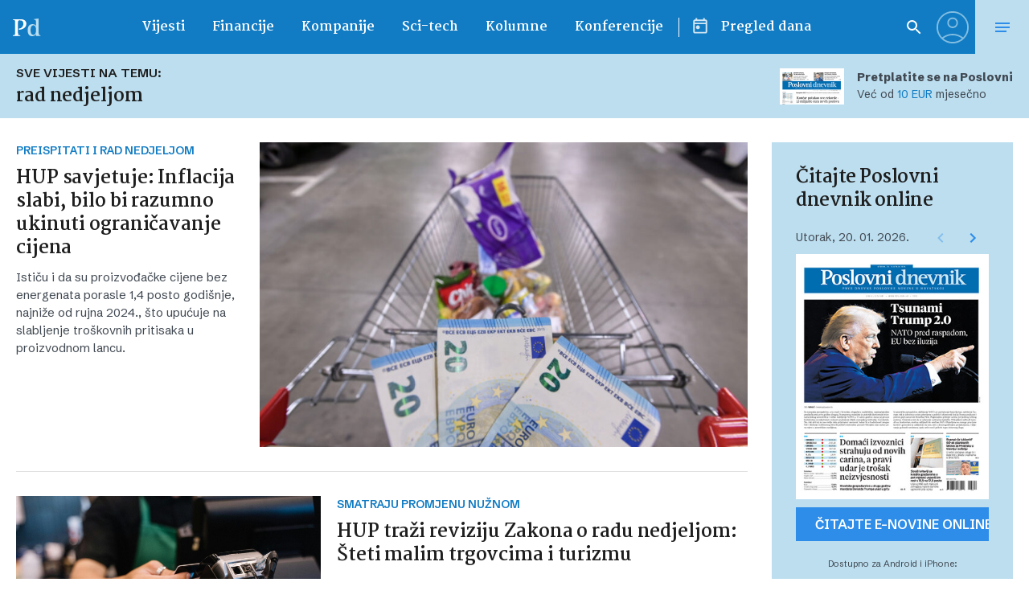

--- FILE ---
content_type: text/html; charset=UTF-8
request_url: https://www.poslovni.hr/tag/rad-nedjeljom
body_size: 36009
content:
<!doctype html>
<html class="no-js" lang="hr">

<head>
    <meta charset="utf-8">
    <meta name="viewport" content="width=device-width, initial-scale=1">
    
    <link rel="preconnect" href="https://fonts.googleapis.com">
    <link rel="preconnect" href="https://fonts.gstatic.com" crossorigin>
    <link href="https://fonts.googleapis.com/css2?family=Martel:wght@400;700&family=Schibsted+Grotesk:ital,wght@0,400..900;1,400..900&display=swap" rel="stylesheet">
    
    <script src="https://cdn.wrappio.dev/scripts/wrappio-dd4df166-7af3-48ac-b30a-08540a4811bb.js" async></script>

    <meta name='robots' content='index, follow, max-image-preview:large, max-snippet:-1, max-video-preview:-1' />

	<!-- This site is optimized with the Yoast SEO plugin v21.8.1 - https://yoast.com/wordpress/plugins/seo/ -->
	<title>rad nedjeljom - Poslovni dnevnik</title>
	<link rel="canonical" href="https://www.poslovni.hr/tag/rad-nedjeljom" />
	<link rel="next" href="https://www.poslovni.hr/tag/rad-nedjeljom/page/2" />
	<script type="application/ld+json" class="yoast-schema-graph">{"@context":"https://schema.org","@graph":[{"@type":"CollectionPage","@id":"https://www.poslovni.hr/tag/rad-nedjeljom","url":"https://www.poslovni.hr/tag/rad-nedjeljom","name":"rad nedjeljom - Poslovni dnevnik","isPartOf":{"@id":"https://www.poslovni.hr/#website"},"primaryImageOfPage":{"@id":"https://www.poslovni.hr/tag/rad-nedjeljom#primaryimage"},"image":{"@id":"https://www.poslovni.hr/tag/rad-nedjeljom#primaryimage"},"thumbnailUrl":"https://www.poslovni.hr/wp-content/uploads/2026/01/PXL_110123_97729364-scaled.jpg","breadcrumb":{"@id":"https://www.poslovni.hr/tag/rad-nedjeljom#breadcrumb"},"inLanguage":"hr"},{"@type":"ImageObject","inLanguage":"hr","@id":"https://www.poslovni.hr/tag/rad-nedjeljom#primaryimage","url":"https://www.poslovni.hr/wp-content/uploads/2026/01/PXL_110123_97729364-scaled.jpg","contentUrl":"https://www.poslovni.hr/wp-content/uploads/2026/01/PXL_110123_97729364-scaled.jpg","width":2560,"height":1707,"caption":"Foto: Igor Soban/PIXSELL"},{"@type":"BreadcrumbList","@id":"https://www.poslovni.hr/tag/rad-nedjeljom#breadcrumb","itemListElement":[{"@type":"ListItem","position":1,"name":"Home","item":"https://www.poslovni.hr/"},{"@type":"ListItem","position":2,"name":"rad nedjeljom"}]},{"@type":"WebSite","@id":"https://www.poslovni.hr/#website","url":"https://www.poslovni.hr/","name":"Poslovni dnevnik","description":"","potentialAction":[{"@type":"SearchAction","target":{"@type":"EntryPoint","urlTemplate":"https://www.poslovni.hr/?s={search_term_string}"},"query-input":"required name=search_term_string"}],"inLanguage":"hr"}]}</script>
	<!-- / Yoast SEO plugin. -->


<link rel='dns-prefetch' href='//www.poslovni.hr' />
<link rel='dns-prefetch' href='//imasdk.googleapis.com' />
<link rel="alternate" type="application/rss+xml" title="Poslovni dnevnik &raquo; Kanal" href="https://www.poslovni.hr/feed" />
<link rel="alternate" type="application/rss+xml" title="Poslovni dnevnik &raquo; rad nedjeljom Kanal oznaka" href="https://www.poslovni.hr/tag/rad-nedjeljom/feed" />
<script type="text/javascript">
/* <![CDATA[ */
window._wpemojiSettings = {"baseUrl":"https:\/\/s.w.org\/images\/core\/emoji\/15.0.3\/72x72\/","ext":".png","svgUrl":"https:\/\/s.w.org\/images\/core\/emoji\/15.0.3\/svg\/","svgExt":".svg","source":{"concatemoji":"https:\/\/www.poslovni.hr\/wp-includes\/js\/wp-emoji-release.min.js?ver=6.7"}};
/*! This file is auto-generated */
!function(i,n){var o,s,e;function c(e){try{var t={supportTests:e,timestamp:(new Date).valueOf()};sessionStorage.setItem(o,JSON.stringify(t))}catch(e){}}function p(e,t,n){e.clearRect(0,0,e.canvas.width,e.canvas.height),e.fillText(t,0,0);var t=new Uint32Array(e.getImageData(0,0,e.canvas.width,e.canvas.height).data),r=(e.clearRect(0,0,e.canvas.width,e.canvas.height),e.fillText(n,0,0),new Uint32Array(e.getImageData(0,0,e.canvas.width,e.canvas.height).data));return t.every(function(e,t){return e===r[t]})}function u(e,t,n){switch(t){case"flag":return n(e,"\ud83c\udff3\ufe0f\u200d\u26a7\ufe0f","\ud83c\udff3\ufe0f\u200b\u26a7\ufe0f")?!1:!n(e,"\ud83c\uddfa\ud83c\uddf3","\ud83c\uddfa\u200b\ud83c\uddf3")&&!n(e,"\ud83c\udff4\udb40\udc67\udb40\udc62\udb40\udc65\udb40\udc6e\udb40\udc67\udb40\udc7f","\ud83c\udff4\u200b\udb40\udc67\u200b\udb40\udc62\u200b\udb40\udc65\u200b\udb40\udc6e\u200b\udb40\udc67\u200b\udb40\udc7f");case"emoji":return!n(e,"\ud83d\udc26\u200d\u2b1b","\ud83d\udc26\u200b\u2b1b")}return!1}function f(e,t,n){var r="undefined"!=typeof WorkerGlobalScope&&self instanceof WorkerGlobalScope?new OffscreenCanvas(300,150):i.createElement("canvas"),a=r.getContext("2d",{willReadFrequently:!0}),o=(a.textBaseline="top",a.font="600 32px Arial",{});return e.forEach(function(e){o[e]=t(a,e,n)}),o}function t(e){var t=i.createElement("script");t.src=e,t.defer=!0,i.head.appendChild(t)}"undefined"!=typeof Promise&&(o="wpEmojiSettingsSupports",s=["flag","emoji"],n.supports={everything:!0,everythingExceptFlag:!0},e=new Promise(function(e){i.addEventListener("DOMContentLoaded",e,{once:!0})}),new Promise(function(t){var n=function(){try{var e=JSON.parse(sessionStorage.getItem(o));if("object"==typeof e&&"number"==typeof e.timestamp&&(new Date).valueOf()<e.timestamp+604800&&"object"==typeof e.supportTests)return e.supportTests}catch(e){}return null}();if(!n){if("undefined"!=typeof Worker&&"undefined"!=typeof OffscreenCanvas&&"undefined"!=typeof URL&&URL.createObjectURL&&"undefined"!=typeof Blob)try{var e="postMessage("+f.toString()+"("+[JSON.stringify(s),u.toString(),p.toString()].join(",")+"));",r=new Blob([e],{type:"text/javascript"}),a=new Worker(URL.createObjectURL(r),{name:"wpTestEmojiSupports"});return void(a.onmessage=function(e){c(n=e.data),a.terminate(),t(n)})}catch(e){}c(n=f(s,u,p))}t(n)}).then(function(e){for(var t in e)n.supports[t]=e[t],n.supports.everything=n.supports.everything&&n.supports[t],"flag"!==t&&(n.supports.everythingExceptFlag=n.supports.everythingExceptFlag&&n.supports[t]);n.supports.everythingExceptFlag=n.supports.everythingExceptFlag&&!n.supports.flag,n.DOMReady=!1,n.readyCallback=function(){n.DOMReady=!0}}).then(function(){return e}).then(function(){var e;n.supports.everything||(n.readyCallback(),(e=n.source||{}).concatemoji?t(e.concatemoji):e.wpemoji&&e.twemoji&&(t(e.twemoji),t(e.wpemoji)))}))}((window,document),window._wpemojiSettings);
/* ]]> */
</script>
<style id='wp-emoji-styles-inline-css' type='text/css'>

	img.wp-smiley, img.emoji {
		display: inline !important;
		border: none !important;
		box-shadow: none !important;
		height: 1em !important;
		width: 1em !important;
		margin: 0 0.07em !important;
		vertical-align: -0.1em !important;
		background: none !important;
		padding: 0 !important;
	}
</style>
<link rel='stylesheet' id='wp-block-library-css' href='https://www.poslovni.hr/wp-includes/css/dist/block-library/style.min.css?ver=6.7' type='text/css' media='all' />
<style id='bp-login-form-style-inline-css' type='text/css'>
.widget_bp_core_login_widget .bp-login-widget-user-avatar{float:left}.widget_bp_core_login_widget .bp-login-widget-user-links{margin-left:70px}#bp-login-widget-form label{display:block;font-weight:600;margin:15px 0 5px;width:auto}#bp-login-widget-form input[type=password],#bp-login-widget-form input[type=text]{background-color:#fafafa;border:1px solid #d6d6d6;border-radius:0;font:inherit;font-size:100%;padding:.5em;width:100%}#bp-login-widget-form .bp-login-widget-register-link,#bp-login-widget-form .login-submit{display:inline;width:-moz-fit-content;width:fit-content}#bp-login-widget-form .bp-login-widget-register-link{margin-left:1em}#bp-login-widget-form .bp-login-widget-register-link a{filter:invert(1)}#bp-login-widget-form .bp-login-widget-pwd-link{font-size:80%}

</style>
<style id='bp-member-style-inline-css' type='text/css'>
[data-type="bp/member"] input.components-placeholder__input{border:1px solid #757575;border-radius:2px;flex:1 1 auto;padding:6px 8px}.bp-block-member{position:relative}.bp-block-member .member-content{display:flex}.bp-block-member .user-nicename{display:block}.bp-block-member .user-nicename a{border:none;color:currentColor;text-decoration:none}.bp-block-member .bp-profile-button{width:100%}.bp-block-member .bp-profile-button a.button{bottom:10px;display:inline-block;margin:18px 0 0;position:absolute;right:0}.bp-block-member.has-cover .item-header-avatar,.bp-block-member.has-cover .member-content,.bp-block-member.has-cover .member-description{z-index:2}.bp-block-member.has-cover .member-content,.bp-block-member.has-cover .member-description{padding-top:75px}.bp-block-member.has-cover .bp-member-cover-image{background-color:#c5c5c5;background-position:top;background-repeat:no-repeat;background-size:cover;border:0;display:block;height:150px;left:0;margin:0;padding:0;position:absolute;top:0;width:100%;z-index:1}.bp-block-member img.avatar{height:auto;width:auto}.bp-block-member.avatar-none .item-header-avatar{display:none}.bp-block-member.avatar-none.has-cover{min-height:200px}.bp-block-member.avatar-full{min-height:150px}.bp-block-member.avatar-full .item-header-avatar{width:180px}.bp-block-member.avatar-thumb .member-content{align-items:center;min-height:50px}.bp-block-member.avatar-thumb .item-header-avatar{width:70px}.bp-block-member.avatar-full.has-cover{min-height:300px}.bp-block-member.avatar-full.has-cover .item-header-avatar{width:200px}.bp-block-member.avatar-full.has-cover img.avatar{background:hsla(0,0%,100%,.8);border:2px solid #fff;margin-left:20px}.bp-block-member.avatar-thumb.has-cover .item-header-avatar{padding-top:75px}.entry .entry-content .bp-block-member .user-nicename a{border:none;color:currentColor;text-decoration:none}

</style>
<style id='bp-members-style-inline-css' type='text/css'>
[data-type="bp/members"] .components-placeholder.is-appender{min-height:0}[data-type="bp/members"] .components-placeholder.is-appender .components-placeholder__label:empty{display:none}[data-type="bp/members"] .components-placeholder input.components-placeholder__input{border:1px solid #757575;border-radius:2px;flex:1 1 auto;padding:6px 8px}[data-type="bp/members"].avatar-none .member-description{width:calc(100% - 44px)}[data-type="bp/members"].avatar-full .member-description{width:calc(100% - 224px)}[data-type="bp/members"].avatar-thumb .member-description{width:calc(100% - 114px)}[data-type="bp/members"] .member-content{position:relative}[data-type="bp/members"] .member-content .is-right{position:absolute;right:2px;top:2px}[data-type="bp/members"] .columns-2 .member-content .member-description,[data-type="bp/members"] .columns-3 .member-content .member-description,[data-type="bp/members"] .columns-4 .member-content .member-description{padding-left:44px;width:calc(100% - 44px)}[data-type="bp/members"] .columns-3 .is-right{right:-10px}[data-type="bp/members"] .columns-4 .is-right{right:-50px}.bp-block-members.is-grid{display:flex;flex-wrap:wrap;padding:0}.bp-block-members.is-grid .member-content{margin:0 1.25em 1.25em 0;width:100%}@media(min-width:600px){.bp-block-members.columns-2 .member-content{width:calc(50% - .625em)}.bp-block-members.columns-2 .member-content:nth-child(2n){margin-right:0}.bp-block-members.columns-3 .member-content{width:calc(33.33333% - .83333em)}.bp-block-members.columns-3 .member-content:nth-child(3n){margin-right:0}.bp-block-members.columns-4 .member-content{width:calc(25% - .9375em)}.bp-block-members.columns-4 .member-content:nth-child(4n){margin-right:0}}.bp-block-members .member-content{display:flex;flex-direction:column;padding-bottom:1em;text-align:center}.bp-block-members .member-content .item-header-avatar,.bp-block-members .member-content .member-description{width:100%}.bp-block-members .member-content .item-header-avatar{margin:0 auto}.bp-block-members .member-content .item-header-avatar img.avatar{display:inline-block}@media(min-width:600px){.bp-block-members .member-content{flex-direction:row;text-align:left}.bp-block-members .member-content .item-header-avatar,.bp-block-members .member-content .member-description{width:auto}.bp-block-members .member-content .item-header-avatar{margin:0}}.bp-block-members .member-content .user-nicename{display:block}.bp-block-members .member-content .user-nicename a{border:none;color:currentColor;text-decoration:none}.bp-block-members .member-content time{color:#767676;display:block;font-size:80%}.bp-block-members.avatar-none .item-header-avatar{display:none}.bp-block-members.avatar-full{min-height:190px}.bp-block-members.avatar-full .item-header-avatar{width:180px}.bp-block-members.avatar-thumb .member-content{min-height:80px}.bp-block-members.avatar-thumb .item-header-avatar{width:70px}.bp-block-members.columns-2 .member-content,.bp-block-members.columns-3 .member-content,.bp-block-members.columns-4 .member-content{display:block;text-align:center}.bp-block-members.columns-2 .member-content .item-header-avatar,.bp-block-members.columns-3 .member-content .item-header-avatar,.bp-block-members.columns-4 .member-content .item-header-avatar{margin:0 auto}.bp-block-members img.avatar{height:auto;max-width:-moz-fit-content;max-width:fit-content;width:auto}.bp-block-members .member-content.has-activity{align-items:center}.bp-block-members .member-content.has-activity .item-header-avatar{padding-right:1em}.bp-block-members .member-content.has-activity .wp-block-quote{margin-bottom:0;text-align:left}.bp-block-members .member-content.has-activity .wp-block-quote cite a,.entry .entry-content .bp-block-members .user-nicename a{border:none;color:currentColor;text-decoration:none}

</style>
<style id='bp-dynamic-members-style-inline-css' type='text/css'>
.bp-dynamic-block-container .item-options{font-size:.5em;margin:0 0 1em;padding:1em 0}.bp-dynamic-block-container .item-options a.selected{font-weight:600}.bp-dynamic-block-container ul.item-list{list-style:none;margin:1em 0;padding-left:0}.bp-dynamic-block-container ul.item-list li{margin-bottom:1em}.bp-dynamic-block-container ul.item-list li:after,.bp-dynamic-block-container ul.item-list li:before{content:" ";display:table}.bp-dynamic-block-container ul.item-list li:after{clear:both}.bp-dynamic-block-container ul.item-list li .item-avatar{float:left;width:60px}.bp-dynamic-block-container ul.item-list li .item{margin-left:70px}

</style>
<style id='bp-online-members-style-inline-css' type='text/css'>
.widget_bp_core_whos_online_widget .avatar-block,[data-type="bp/online-members"] .avatar-block{display:flex;flex-flow:row wrap}.widget_bp_core_whos_online_widget .avatar-block img,[data-type="bp/online-members"] .avatar-block img{margin:.5em}

</style>
<style id='bp-active-members-style-inline-css' type='text/css'>
.widget_bp_core_recently_active_widget .avatar-block,[data-type="bp/active-members"] .avatar-block{display:flex;flex-flow:row wrap}.widget_bp_core_recently_active_widget .avatar-block img,[data-type="bp/active-members"] .avatar-block img{margin:.5em}

</style>
<style id='bp-friends-style-inline-css' type='text/css'>
.bp-dynamic-block-container .item-options{font-size:.5em;margin:0 0 1em;padding:1em 0}.bp-dynamic-block-container .item-options a.selected{font-weight:600}.bp-dynamic-block-container ul.item-list{list-style:none;margin:1em 0;padding-left:0}.bp-dynamic-block-container ul.item-list li{margin-bottom:1em}.bp-dynamic-block-container ul.item-list li:after,.bp-dynamic-block-container ul.item-list li:before{content:" ";display:table}.bp-dynamic-block-container ul.item-list li:after{clear:both}.bp-dynamic-block-container ul.item-list li .item-avatar{float:left;width:60px}.bp-dynamic-block-container ul.item-list li .item{margin-left:70px}

</style>
<style id='bp-sitewide-notices-style-inline-css' type='text/css'>
.bp-sitewide-notice-block .bp-screen-reader-text,[data-type="bp/sitewide-notices"] .bp-screen-reader-text{clip:rect(0 0 0 0);word-wrap:normal!important;border:0;height:1px;margin:-1px;overflow:hidden;padding:0;position:absolute;width:1px}.bp-sitewide-notice-block [data-bp-tooltip]:after,[data-type="bp/sitewide-notices"] [data-bp-tooltip]:after{word-wrap:break-word;background-color:#fff;border:1px solid #737373;border-radius:1px;box-shadow:4px 4px 8px rgba(0,0,0,.2);color:#333;content:attr(data-bp-tooltip);display:none;font-family:Helvetica Neue,Helvetica,Arial,san-serif;font-size:12px;font-weight:400;letter-spacing:normal;line-height:1.25;max-width:200px;opacity:0;padding:5px 8px;pointer-events:none;position:absolute;text-shadow:none;text-transform:none;transform:translateZ(0);transition:all 1.5s ease;visibility:hidden;white-space:nowrap;z-index:100000}.bp-sitewide-notice-block .bp-tooltip:after,[data-type="bp/sitewide-notices"] .bp-tooltip:after{left:50%;margin-top:7px;top:110%;transform:translate(-50%)}.bp-sitewide-notice-block{border-left:4px solid #ff853c;padding-left:1em;position:relative}.bp-sitewide-notice-block h2:before{background:none;border:none}.bp-sitewide-notice-block .dismiss-notice{background-color:transparent;border:1px solid #ff853c;color:#ff853c;display:block;padding:.2em .5em;position:absolute;right:.5em;top:.5em;width:-moz-fit-content;width:fit-content}.bp-sitewide-notice-block .dismiss-notice:hover{background-color:#ff853c;color:#fff}

</style>
<style id='classic-theme-styles-inline-css' type='text/css'>
/*! This file is auto-generated */
.wp-block-button__link{color:#fff;background-color:#32373c;border-radius:9999px;box-shadow:none;text-decoration:none;padding:calc(.667em + 2px) calc(1.333em + 2px);font-size:1.125em}.wp-block-file__button{background:#32373c;color:#fff;text-decoration:none}
</style>
<style id='global-styles-inline-css' type='text/css'>
:root{--wp--preset--aspect-ratio--square: 1;--wp--preset--aspect-ratio--4-3: 4/3;--wp--preset--aspect-ratio--3-4: 3/4;--wp--preset--aspect-ratio--3-2: 3/2;--wp--preset--aspect-ratio--2-3: 2/3;--wp--preset--aspect-ratio--16-9: 16/9;--wp--preset--aspect-ratio--9-16: 9/16;--wp--preset--color--black: #000000;--wp--preset--color--cyan-bluish-gray: #abb8c3;--wp--preset--color--white: #ffffff;--wp--preset--color--pale-pink: #f78da7;--wp--preset--color--vivid-red: #cf2e2e;--wp--preset--color--luminous-vivid-orange: #ff6900;--wp--preset--color--luminous-vivid-amber: #fcb900;--wp--preset--color--light-green-cyan: #7bdcb5;--wp--preset--color--vivid-green-cyan: #00d084;--wp--preset--color--pale-cyan-blue: #8ed1fc;--wp--preset--color--vivid-cyan-blue: #0693e3;--wp--preset--color--vivid-purple: #9b51e0;--wp--preset--gradient--vivid-cyan-blue-to-vivid-purple: linear-gradient(135deg,rgba(6,147,227,1) 0%,rgb(155,81,224) 100%);--wp--preset--gradient--light-green-cyan-to-vivid-green-cyan: linear-gradient(135deg,rgb(122,220,180) 0%,rgb(0,208,130) 100%);--wp--preset--gradient--luminous-vivid-amber-to-luminous-vivid-orange: linear-gradient(135deg,rgba(252,185,0,1) 0%,rgba(255,105,0,1) 100%);--wp--preset--gradient--luminous-vivid-orange-to-vivid-red: linear-gradient(135deg,rgba(255,105,0,1) 0%,rgb(207,46,46) 100%);--wp--preset--gradient--very-light-gray-to-cyan-bluish-gray: linear-gradient(135deg,rgb(238,238,238) 0%,rgb(169,184,195) 100%);--wp--preset--gradient--cool-to-warm-spectrum: linear-gradient(135deg,rgb(74,234,220) 0%,rgb(151,120,209) 20%,rgb(207,42,186) 40%,rgb(238,44,130) 60%,rgb(251,105,98) 80%,rgb(254,248,76) 100%);--wp--preset--gradient--blush-light-purple: linear-gradient(135deg,rgb(255,206,236) 0%,rgb(152,150,240) 100%);--wp--preset--gradient--blush-bordeaux: linear-gradient(135deg,rgb(254,205,165) 0%,rgb(254,45,45) 50%,rgb(107,0,62) 100%);--wp--preset--gradient--luminous-dusk: linear-gradient(135deg,rgb(255,203,112) 0%,rgb(199,81,192) 50%,rgb(65,88,208) 100%);--wp--preset--gradient--pale-ocean: linear-gradient(135deg,rgb(255,245,203) 0%,rgb(182,227,212) 50%,rgb(51,167,181) 100%);--wp--preset--gradient--electric-grass: linear-gradient(135deg,rgb(202,248,128) 0%,rgb(113,206,126) 100%);--wp--preset--gradient--midnight: linear-gradient(135deg,rgb(2,3,129) 0%,rgb(40,116,252) 100%);--wp--preset--font-size--small: 13px;--wp--preset--font-size--medium: 20px;--wp--preset--font-size--large: 36px;--wp--preset--font-size--x-large: 42px;--wp--preset--spacing--20: 0.44rem;--wp--preset--spacing--30: 0.67rem;--wp--preset--spacing--40: 1rem;--wp--preset--spacing--50: 1.5rem;--wp--preset--spacing--60: 2.25rem;--wp--preset--spacing--70: 3.38rem;--wp--preset--spacing--80: 5.06rem;--wp--preset--shadow--natural: 6px 6px 9px rgba(0, 0, 0, 0.2);--wp--preset--shadow--deep: 12px 12px 50px rgba(0, 0, 0, 0.4);--wp--preset--shadow--sharp: 6px 6px 0px rgba(0, 0, 0, 0.2);--wp--preset--shadow--outlined: 6px 6px 0px -3px rgba(255, 255, 255, 1), 6px 6px rgba(0, 0, 0, 1);--wp--preset--shadow--crisp: 6px 6px 0px rgba(0, 0, 0, 1);}:where(.is-layout-flex){gap: 0.5em;}:where(.is-layout-grid){gap: 0.5em;}body .is-layout-flex{display: flex;}.is-layout-flex{flex-wrap: wrap;align-items: center;}.is-layout-flex > :is(*, div){margin: 0;}body .is-layout-grid{display: grid;}.is-layout-grid > :is(*, div){margin: 0;}:where(.wp-block-columns.is-layout-flex){gap: 2em;}:where(.wp-block-columns.is-layout-grid){gap: 2em;}:where(.wp-block-post-template.is-layout-flex){gap: 1.25em;}:where(.wp-block-post-template.is-layout-grid){gap: 1.25em;}.has-black-color{color: var(--wp--preset--color--black) !important;}.has-cyan-bluish-gray-color{color: var(--wp--preset--color--cyan-bluish-gray) !important;}.has-white-color{color: var(--wp--preset--color--white) !important;}.has-pale-pink-color{color: var(--wp--preset--color--pale-pink) !important;}.has-vivid-red-color{color: var(--wp--preset--color--vivid-red) !important;}.has-luminous-vivid-orange-color{color: var(--wp--preset--color--luminous-vivid-orange) !important;}.has-luminous-vivid-amber-color{color: var(--wp--preset--color--luminous-vivid-amber) !important;}.has-light-green-cyan-color{color: var(--wp--preset--color--light-green-cyan) !important;}.has-vivid-green-cyan-color{color: var(--wp--preset--color--vivid-green-cyan) !important;}.has-pale-cyan-blue-color{color: var(--wp--preset--color--pale-cyan-blue) !important;}.has-vivid-cyan-blue-color{color: var(--wp--preset--color--vivid-cyan-blue) !important;}.has-vivid-purple-color{color: var(--wp--preset--color--vivid-purple) !important;}.has-black-background-color{background-color: var(--wp--preset--color--black) !important;}.has-cyan-bluish-gray-background-color{background-color: var(--wp--preset--color--cyan-bluish-gray) !important;}.has-white-background-color{background-color: var(--wp--preset--color--white) !important;}.has-pale-pink-background-color{background-color: var(--wp--preset--color--pale-pink) !important;}.has-vivid-red-background-color{background-color: var(--wp--preset--color--vivid-red) !important;}.has-luminous-vivid-orange-background-color{background-color: var(--wp--preset--color--luminous-vivid-orange) !important;}.has-luminous-vivid-amber-background-color{background-color: var(--wp--preset--color--luminous-vivid-amber) !important;}.has-light-green-cyan-background-color{background-color: var(--wp--preset--color--light-green-cyan) !important;}.has-vivid-green-cyan-background-color{background-color: var(--wp--preset--color--vivid-green-cyan) !important;}.has-pale-cyan-blue-background-color{background-color: var(--wp--preset--color--pale-cyan-blue) !important;}.has-vivid-cyan-blue-background-color{background-color: var(--wp--preset--color--vivid-cyan-blue) !important;}.has-vivid-purple-background-color{background-color: var(--wp--preset--color--vivid-purple) !important;}.has-black-border-color{border-color: var(--wp--preset--color--black) !important;}.has-cyan-bluish-gray-border-color{border-color: var(--wp--preset--color--cyan-bluish-gray) !important;}.has-white-border-color{border-color: var(--wp--preset--color--white) !important;}.has-pale-pink-border-color{border-color: var(--wp--preset--color--pale-pink) !important;}.has-vivid-red-border-color{border-color: var(--wp--preset--color--vivid-red) !important;}.has-luminous-vivid-orange-border-color{border-color: var(--wp--preset--color--luminous-vivid-orange) !important;}.has-luminous-vivid-amber-border-color{border-color: var(--wp--preset--color--luminous-vivid-amber) !important;}.has-light-green-cyan-border-color{border-color: var(--wp--preset--color--light-green-cyan) !important;}.has-vivid-green-cyan-border-color{border-color: var(--wp--preset--color--vivid-green-cyan) !important;}.has-pale-cyan-blue-border-color{border-color: var(--wp--preset--color--pale-cyan-blue) !important;}.has-vivid-cyan-blue-border-color{border-color: var(--wp--preset--color--vivid-cyan-blue) !important;}.has-vivid-purple-border-color{border-color: var(--wp--preset--color--vivid-purple) !important;}.has-vivid-cyan-blue-to-vivid-purple-gradient-background{background: var(--wp--preset--gradient--vivid-cyan-blue-to-vivid-purple) !important;}.has-light-green-cyan-to-vivid-green-cyan-gradient-background{background: var(--wp--preset--gradient--light-green-cyan-to-vivid-green-cyan) !important;}.has-luminous-vivid-amber-to-luminous-vivid-orange-gradient-background{background: var(--wp--preset--gradient--luminous-vivid-amber-to-luminous-vivid-orange) !important;}.has-luminous-vivid-orange-to-vivid-red-gradient-background{background: var(--wp--preset--gradient--luminous-vivid-orange-to-vivid-red) !important;}.has-very-light-gray-to-cyan-bluish-gray-gradient-background{background: var(--wp--preset--gradient--very-light-gray-to-cyan-bluish-gray) !important;}.has-cool-to-warm-spectrum-gradient-background{background: var(--wp--preset--gradient--cool-to-warm-spectrum) !important;}.has-blush-light-purple-gradient-background{background: var(--wp--preset--gradient--blush-light-purple) !important;}.has-blush-bordeaux-gradient-background{background: var(--wp--preset--gradient--blush-bordeaux) !important;}.has-luminous-dusk-gradient-background{background: var(--wp--preset--gradient--luminous-dusk) !important;}.has-pale-ocean-gradient-background{background: var(--wp--preset--gradient--pale-ocean) !important;}.has-electric-grass-gradient-background{background: var(--wp--preset--gradient--electric-grass) !important;}.has-midnight-gradient-background{background: var(--wp--preset--gradient--midnight) !important;}.has-small-font-size{font-size: var(--wp--preset--font-size--small) !important;}.has-medium-font-size{font-size: var(--wp--preset--font-size--medium) !important;}.has-large-font-size{font-size: var(--wp--preset--font-size--large) !important;}.has-x-large-font-size{font-size: var(--wp--preset--font-size--x-large) !important;}
:where(.wp-block-post-template.is-layout-flex){gap: 1.25em;}:where(.wp-block-post-template.is-layout-grid){gap: 1.25em;}
:where(.wp-block-columns.is-layout-flex){gap: 2em;}:where(.wp-block-columns.is-layout-grid){gap: 2em;}
:root :where(.wp-block-pullquote){font-size: 1.5em;line-height: 1.6;}
</style>
<link rel='stylesheet' id='bbp-voting-css-css' href='https://www.poslovni.hr/wp-content/plugins/bbp-voting/css/bbp-voting.css?ver=6.7' type='text/css' media='all' />
<link rel='stylesheet' id='bbp-default-css' href='https://www.poslovni.hr/wp-content/plugins/bbpress/templates/default/css/bbpress.min.css?ver=2.6.9' type='text/css' media='all' />
<link rel='stylesheet' id='contact-form-7-css' href='https://www.poslovni.hr/wp-content/plugins/contact-form-7/includes/css/styles.css?ver=5.8.6' type='text/css' media='all' />
<link rel='stylesheet' id='global-css' href='https://www.poslovni.hr/wp-content/themes/poslovni_2/static/css/global.css?ver=4.12' type='text/css' media='all' />
<link rel='stylesheet' id='d4p-bbattachments-css-css' href='https://www.poslovni.hr/wp-content/plugins/bbp-attachments/css/front.css?ver=3.2_b2320_free' type='text/css' media='all' />
<link rel='stylesheet' id='bp_toolkit-css' href='https://www.poslovni.hr/wp-content/plugins/bp-toolkit/public/css/bp-toolkit-public.css?ver=all' type='text/css' media='all' />
<script type="text/javascript">
            window._nslDOMReady = function (callback) {
                if ( document.readyState === "complete" || document.readyState === "interactive" ) {
                    callback();
                } else {
                    document.addEventListener( "DOMContentLoaded", callback );
                }
            };
            </script><script type="text/javascript" src="https://www.poslovni.hr/wp-includes/js/jquery/jquery.min.js?ver=3.7.1" id="jquery-core-js"></script>
<script type="text/javascript" src="https://www.poslovni.hr/wp-includes/js/jquery/jquery-migrate.min.js?ver=3.4.1" id="jquery-migrate-js"></script>
<script type="text/javascript" id="bbp-voting-js-js-extra">
/* <![CDATA[ */
var ajax_object = {"ajax_url":"https:\/\/www.poslovni.hr\/wp-admin\/admin-ajax.php"};
/* ]]> */
</script>
<script type="text/javascript" src="https://www.poslovni.hr/wp-content/plugins/bbp-voting/js/bbp-voting.js?ver=6.7" id="bbp-voting-js-js"></script>
<script type="text/javascript" src="//imasdk.googleapis.com/js/sdkloader/ima3.js?ver=6.7" id="ima3-js"></script>
<link rel="https://api.w.org/" href="https://www.poslovni.hr/wp-json/" /><link rel="alternate" title="JSON" type="application/json" href="https://www.poslovni.hr/wp-json/wp/v2/tags/29711" /><link rel="EditURI" type="application/rsd+xml" title="RSD" href="https://www.poslovni.hr/xmlrpc.php?rsd" />
<meta name="generator" content="WordPress 6.7" />
<script type="text/javascript">
            /* <![CDATA[ */
            var gdbbPressAttachmentsInit = {
                max_files: 4            };
            /* ]]> */
        </script>
	<script type="text/javascript">var ajaxurl = 'https://www.poslovni.hr/wp-admin/admin-ajax.php';</script>

		<meta property="fb:pages" content="163059059313" />
		<style type="text/css">div.nsl-container[data-align="left"] {
    text-align: left;
}

div.nsl-container[data-align="center"] {
    text-align: center;
}

div.nsl-container[data-align="right"] {
    text-align: right;
}


div.nsl-container div.nsl-container-buttons a[data-plugin="nsl"] {
    text-decoration: none;
    box-shadow: none;
    border: 0;
}

div.nsl-container .nsl-container-buttons {
    display: flex;
    padding: 5px 0;
}

div.nsl-container.nsl-container-block .nsl-container-buttons {
    display: inline-grid;
    grid-template-columns: minmax(145px, auto);
}

div.nsl-container-block-fullwidth .nsl-container-buttons {
    flex-flow: column;
    align-items: center;
}

div.nsl-container-block-fullwidth .nsl-container-buttons a,
div.nsl-container-block .nsl-container-buttons a {
    flex: 1 1 auto;
    display: block;
    margin: 5px 0;
    width: 100%;
}

div.nsl-container-inline {
    margin: -5px;
    text-align: left;
}

div.nsl-container-inline .nsl-container-buttons {
    justify-content: center;
    flex-wrap: wrap;
}

div.nsl-container-inline .nsl-container-buttons a {
    margin: 5px;
    display: inline-block;
}

div.nsl-container-grid .nsl-container-buttons {
    flex-flow: row;
    align-items: center;
    flex-wrap: wrap;
}

div.nsl-container-grid .nsl-container-buttons a {
    flex: 1 1 auto;
    display: block;
    margin: 5px;
    max-width: 280px;
    width: 100%;
}

@media only screen and (min-width: 650px) {
    div.nsl-container-grid .nsl-container-buttons a {
        width: auto;
    }
}

div.nsl-container .nsl-button {
    cursor: pointer;
    vertical-align: top;
    border-radius: 4px;
}

div.nsl-container .nsl-button-default {
    color: #fff;
    display: flex;
}

div.nsl-container .nsl-button-icon {
    display: inline-block;
}

div.nsl-container .nsl-button-svg-container {
    flex: 0 0 auto;
    padding: 8px;
    display: flex;
    align-items: center;
}

div.nsl-container svg {
    height: 24px;
    width: 24px;
    vertical-align: top;
}

div.nsl-container .nsl-button-default div.nsl-button-label-container {
    margin: 0 24px 0 12px;
    padding: 10px 0;
    font-family: Helvetica, Arial, sans-serif;
    font-size: 16px;
    line-height: 20px;
    letter-spacing: .25px;
    overflow: hidden;
    text-align: center;
    text-overflow: clip;
    white-space: nowrap;
    flex: 1 1 auto;
    -webkit-font-smoothing: antialiased;
    -moz-osx-font-smoothing: grayscale;
    text-transform: none;
    display: inline-block;
}

div.nsl-container .nsl-button-google[data-skin="dark"] .nsl-button-svg-container {
    margin: 1px;
    padding: 7px;
    border-radius: 3px;
    background: #fff;
}

div.nsl-container .nsl-button-google[data-skin="light"] {
    border-radius: 1px;
    box-shadow: 0 1px 5px 0 rgba(0, 0, 0, .25);
    color: RGBA(0, 0, 0, 0.54);
}

div.nsl-container .nsl-button-apple .nsl-button-svg-container {
    padding: 0 6px;
}

div.nsl-container .nsl-button-apple .nsl-button-svg-container svg {
    height: 40px;
    width: auto;
}

div.nsl-container .nsl-button-apple[data-skin="light"] {
    color: #000;
    box-shadow: 0 0 0 1px #000;
}

div.nsl-container .nsl-button-facebook[data-skin="white"] {
    color: #000;
    box-shadow: inset 0 0 0 1px #000;
}

div.nsl-container .nsl-button-facebook[data-skin="light"] {
    color: #1877F2;
    box-shadow: inset 0 0 0 1px #1877F2;
}

div.nsl-container .nsl-button-spotify[data-skin="white"] {
    color: #191414;
    box-shadow: inset 0 0 0 1px #191414;
}

div.nsl-container .nsl-button-apple div.nsl-button-label-container {
    font-size: 17px;
    font-family: -apple-system, BlinkMacSystemFont, "Segoe UI", Roboto, Helvetica, Arial, sans-serif, "Apple Color Emoji", "Segoe UI Emoji", "Segoe UI Symbol";
}

div.nsl-container .nsl-button-slack div.nsl-button-label-container {
    font-size: 17px;
    font-family: -apple-system, BlinkMacSystemFont, "Segoe UI", Roboto, Helvetica, Arial, sans-serif, "Apple Color Emoji", "Segoe UI Emoji", "Segoe UI Symbol";
}

div.nsl-container .nsl-button-slack[data-skin="light"] {
    color: #000000;
    box-shadow: inset 0 0 0 1px #DDDDDD;
}

div.nsl-container .nsl-button-tiktok[data-skin="light"] {
    color: #161823;
    box-shadow: 0 0 0 1px rgba(22, 24, 35, 0.12);
}


div.nsl-container .nsl-button-kakao {
    color: rgba(0, 0, 0, 0.85);
}

.nsl-clear {
    clear: both;
}

.nsl-container {
    clear: both;
}

.nsl-disabled-provider .nsl-button {
    filter: grayscale(1);
    opacity: 0.8;
}

/*Button align start*/

div.nsl-container-inline[data-align="left"] .nsl-container-buttons {
    justify-content: flex-start;
}

div.nsl-container-inline[data-align="center"] .nsl-container-buttons {
    justify-content: center;
}

div.nsl-container-inline[data-align="right"] .nsl-container-buttons {
    justify-content: flex-end;
}


div.nsl-container-grid[data-align="left"] .nsl-container-buttons {
    justify-content: flex-start;
}

div.nsl-container-grid[data-align="center"] .nsl-container-buttons {
    justify-content: center;
}

div.nsl-container-grid[data-align="right"] .nsl-container-buttons {
    justify-content: flex-end;
}

div.nsl-container-grid[data-align="space-around"] .nsl-container-buttons {
    justify-content: space-around;
}

div.nsl-container-grid[data-align="space-between"] .nsl-container-buttons {
    justify-content: space-between;
}

/* Button align end*/

/* Redirect */

#nsl-redirect-overlay {
    display: flex;
    flex-direction: column;
    justify-content: center;
    align-items: center;
    position: fixed;
    z-index: 1000000;
    left: 0;
    top: 0;
    width: 100%;
    height: 100%;
    backdrop-filter: blur(1px);
    background-color: RGBA(0, 0, 0, .32);;
}

#nsl-redirect-overlay-container {
    display: flex;
    flex-direction: column;
    justify-content: center;
    align-items: center;
    background-color: white;
    padding: 30px;
    border-radius: 10px;
}

#nsl-redirect-overlay-spinner {
    content: '';
    display: block;
    margin: 20px;
    border: 9px solid RGBA(0, 0, 0, .6);
    border-top: 9px solid #fff;
    border-radius: 50%;
    box-shadow: inset 0 0 0 1px RGBA(0, 0, 0, .6), 0 0 0 1px RGBA(0, 0, 0, .6);
    width: 40px;
    height: 40px;
    animation: nsl-loader-spin 2s linear infinite;
}

@keyframes nsl-loader-spin {
    0% {
        transform: rotate(0deg)
    }
    to {
        transform: rotate(360deg)
    }
}

#nsl-redirect-overlay-title {
    font-family: -apple-system, BlinkMacSystemFont, "Segoe UI", Roboto, Oxygen-Sans, Ubuntu, Cantarell, "Helvetica Neue", sans-serif;
    font-size: 18px;
    font-weight: bold;
    color: #3C434A;
}

#nsl-redirect-overlay-text {
    font-family: -apple-system, BlinkMacSystemFont, "Segoe UI", Roboto, Oxygen-Sans, Ubuntu, Cantarell, "Helvetica Neue", sans-serif;
    text-align: center;
    font-size: 14px;
    color: #3C434A;
}

/* Redirect END*/</style><style type="text/css">/* Notice fallback */
#nsl-notices-fallback {
    position: fixed;
    right: 10px;
    top: 10px;
    z-index: 10000;
}

.admin-bar #nsl-notices-fallback {
    top: 42px;
}

#nsl-notices-fallback > div {
    position: relative;
    background: #fff;
    border-left: 4px solid #fff;
    box-shadow: 0 1px 1px 0 rgba(0, 0, 0, .1);
    margin: 5px 15px 2px;
    padding: 1px 20px;
}

#nsl-notices-fallback > div.error {
    display: block;
    border-left-color: #dc3232;
}

#nsl-notices-fallback > div.updated {
    display: block;
    border-left-color: #46b450;
}

#nsl-notices-fallback p {
    margin: .5em 0;
    padding: 2px;
}

#nsl-notices-fallback > div:after {
    position: absolute;
    right: 5px;
    top: 5px;
    content: '\00d7';
    display: block;
    height: 16px;
    width: 16px;
    line-height: 16px;
    text-align: center;
    font-size: 20px;
    cursor: pointer;
}</style>
    <script type="text/javascript">window.gdprAppliesGlobally=true;(function(){function a(e){if(!window.frames[e]){if(document.body&&document.body.firstChild){var t=document.body;var n=document.createElement("iframe");n.style.display="none";n.name=e;n.title=e;t.insertBefore(n,t.firstChild)}
    else{setTimeout(function(){a(e)},5)}}}function e(n,r,o,c,s){function e(e,t,n,a){if(typeof n!=="function"){return}if(!window[r]){window[r]=[]}var i=false;if(s){i=s(e,t,n)}if(!i){window[r].push({command:e,parameter:t,callback:n,version:a})}}e.stub=true;function t(a){if(!window[n]||window[n].stub!==true){return}if(!a.data){return}
    var i=typeof a.data==="string";var e;try{e=i?JSON.parse(a.data):a.data}catch(t){return}if(e[o]){var r=e[o];window[n](r.command,r.parameter,function(e,t){var n={};n[c]={returnValue:e,success:t,callId:r.callId};a.source.postMessage(i?JSON.stringify(n):n,"*")},r.version)}}
    if(typeof window[n]!=="function"){window[n]=e;if(window.addEventListener){window.addEventListener("message",t,false)}else{window.attachEvent("onmessage",t)}}}e("__tcfapi","__tcfapiBuffer","__tcfapiCall","__tcfapiReturn");a("__tcfapiLocator");(function(e){
      var t=document.createElement("script");t.id="spcloader";t.type="text/javascript";t.async=true;t.src="https://sdk.privacy-center.org/"+e+"/loader.js?target="+document.location.hostname;t.charset="utf-8";var n=document.getElementsByTagName("script")[0];n.parentNode.insertBefore(t,n)})("4a8aacf2-cc74-424e-a067-7ffed79fcb90")})();</script>

    <meta property="fb:pages" content="163059059313" />

    
    
    
    <script type="didomi/javascript" data-vendor-raw="didomi:google" data-purposes="cookies" async src="https://securepubads.g.doubleclick.net/tag/js/gpt.js"></script>

<script type="text/javascript">
    var googletag = googletag || {};
    googletag.cmd = googletag.cmd || [];
</script>

<script type='text/javascript'>

    googletag.cmd.push(function() {

        var dfp_slots = [];

            <!-- Targeting:tag --> 
                    
                    var mapping_billboard = [[2, 2], [970, 500], [970, 250], [728, 90], [1350, 250]];
                    var mapping_halfpage  = [[300, 600], [300, 250]];
                    var mapping_below  = [[728, 90], [300, 250], [320, 100]];

                    //var mapping_billboard = googletag.sizeMapping().addSize([[970, 500], [970, 250], [728, 90]]).build();
                    //var mapping_halfpage = googletag.sizeMapping().addSize([[300, 600], [300, 250]]).build();

                    dfp_slots[1] = googletag.defineOutOfPageSlot('/1015704/Poslovni_AIO_1', 'divAIO1').addService(googletag.pubads()).setTargeting("position", "aio1");

                    dfp_slots[2] = googletag.defineOutOfPageSlot('/1015704/Poslovni_AIO_2', 'divAIO2').addService(googletag.pubads()).setTargeting("position", "aio2");  

                    
                                            
                    dfp_slots[3] = googletag.defineSlot('/1015704/Poslovni_Billboard_Top', mapping_billboard, 'divBillboard1').setCollapseEmptyDiv(true, true).addService(googletag.pubads()).setTargeting("position", "billboard");

                                            
                    dfp_slots[4] = googletag.defineSlot('/1015704/Poslovni_Billboard_Mid', mapping_billboard, 'divBillboard2').setCollapseEmptyDiv(true, true).addService(googletag.pubads()).setTargeting("position", "billboard");

                                            
                    dfp_slots[5] = googletag.defineSlot('/1015704/Poslovni_Halfpage_1', mapping_halfpage, 'divHalfpage1').setCollapseEmptyDiv(true, true).addService(googletag.pubads()).setTargeting("position", "halfpage");

                    
   

                
            
        //targeting
                    googletag.pubads().setTargeting("platform", 'desktop');
        

        googletag.pubads().setTargeting("cont_type", "tag" );
        googletag.pubads().setTargeting("section", "rad nedjeljom" );
        
        
        
        googletag.pubads().setTargeting("language", "hr");

        googletag.pubads().enableSingleRequest();
        googletag.pubads().collapseEmptyDivs(); 
        googletag.enableServices();

    });

</script>



<script>
    var dataLayer = window.dataLayer || [];
    dataLayer.push({
        'siteId':'POS',

        'pageType':'tag',
        'contentTitle':'tag',
        'channel':'rad nedjeljom',        
        'canonicalUrl':  'https://www.poslovni.hr/tag/rad-nedjeljom',

            'fullChannel':'rad nedjeljom'
    
    });
</script>
    
    <!-- Google tag (gtag.js) -->
<script async src="https://www.googletagmanager.com/gtag/js?id=G-9Y7MFRE4PL"></script>
<script>
  window.dataLayer = window.dataLayer || [];
  function gtag(){dataLayer.push(arguments);}
  gtag('js', new Date());

  gtag('config', 'G-9Y7MFRE4PL');
</script>


<!-- Google Tag Manager -->
<script>(function(w,d,s,l,i){w[l]=w[l]||[];w[l].push({'gtm.start':
new Date().getTime(),event:'gtm.js'});var f=d.getElementsByTagName(s)[0],
j=d.createElement(s),dl=l!='dataLayer'?'&l='+l:'';j.async=true;j.src=
'https://www.googletagmanager.com/gtm.js?id='+i+dl;f.parentNode.insertBefore(j,f);
})(window,document,'script','dataLayer','GTM-T42PZXF');</script>
<!-- End Google Tag Manager -->

<script async src="//www.ezojs.com/ezoic/sa.min.js"></script>
<script>
     window.ezstandalone = window.ezstandalone || {};
            ezstandalone.cmd = ezstandalone.cmd || [];
            ezstandalone.cmd.push(function() {
                ezstandalone.enableConsent();
                ezstandalone.showAds(103)
            });
</script>


<!--    poslovni.hr - poslovni.hr   -->
<script type="text/javascript">
/* <![CDATA[ */
(function() {
  window.dm=window.dm||{AjaxData:[]};
  window.dm.AjaxEvent=function(et,d,ssid,ad){
    dm.AjaxData.push({et:et,d:d,ssid:ssid,ad:ad});
    if(typeof window.DotMetricsObj != 'undefined') {DotMetricsObj.onAjaxDataUpdate();}
  };
  var d=document,
  h=d.getElementsByTagName('head')[0],
  s=d.createElement('script');
  s.type='text/javascript';
  s.async=true;
  s.src='https://script.dotmetrics.net/door.js?id=1164';
  h.appendChild(s);
}());
/* ]]> */
</script>

<script charset="UTF-8" src="https://s-eu-1.pushpushgo.com/js/67d055fb3dac634eb26618f8.js" async="async"></script>

    
<link rel="apple-touch-icon" sizes="57x57" href="https://www.poslovni.hr/wp-content/themes/poslovni_2/static/img/fav/apple-icon-57x57.png">
<link rel="apple-touch-icon" sizes="60x60" href="https://www.poslovni.hr/wp-content/themes/poslovni_2/static/img/fav/apple-icon-60x60.png">
<link rel="apple-touch-icon" sizes="72x72" href="https://www.poslovni.hr/wp-content/themes/poslovni_2/static/img/fav/apple-icon-72x72.png">
<link rel="apple-touch-icon" sizes="76x76" href="https://www.poslovni.hr/wp-content/themes/poslovni_2/static/img/fav/apple-icon-76x76.png">
<link rel="apple-touch-icon" sizes="114x114" href="https://www.poslovni.hr/wp-content/themes/poslovni_2/static/img/fav/apple-icon-114x114.png">
<link rel="apple-touch-icon" sizes="120x120" href="https://www.poslovni.hr/wp-content/themes/poslovni_2/static/img/fav/apple-icon-120x120.png">
<link rel="apple-touch-icon" sizes="144x144" href="https://www.poslovni.hr/wp-content/themes/poslovni_2/static/img/fav/apple-icon-144x144.png">
<link rel="apple-touch-icon" sizes="152x152" href="https://www.poslovni.hr/wp-content/themes/poslovni_2/static/img/fav/apple-icon-152x152.png">
<link rel="apple-touch-icon" sizes="180x180" href="https://www.poslovni.hr/wp-content/themes/poslovni_2/static/img/fav/apple-icon-180x180.png">
<link rel="icon" type="image/png" sizes="192x192"  href="https://www.poslovni.hr/wp-content/themes/poslovni_2/static/img/fav/android-icon-192x192.png">
<link rel="icon" type="image/png" sizes="32x32" href="https://www.poslovni.hr/wp-content/themes/poslovni_2/static/img/fav/favicon-32x32.png">
<link rel="icon" type="image/png" sizes="96x96" href="https://www.poslovni.hr/wp-content/themes/poslovni_2/static/img/fav/favicon-96x96.png">
<link rel="icon" type="image/png" sizes="16x16" href="https://www.poslovni.hr/wp-content/themes/poslovni_2/static/img/fav/favicon-16x16.png">
<link rel="manifest" href="https://www.poslovni.hr/wp-content/themes/poslovni_2/static/img/fav/manifest.json">
<meta name="msapplication-TileColor" content="#ffffff">
<meta name="msapplication-TileImage" content="https://www.poslovni.hr/wp-content/themes/poslovni_2/static/img/fav/ms-icon-144x144.png">
<meta name="theme-color" content="#ffffff">
    <style>.mfp-auto-cursor .mfp-content { cursor: inherit; }</style>
</head>

    <body class="bp-legacy archive tag tag-rad-nedjeljom tag-29711 body__wrap desktop_body">

<!-- Google Tag Manager (noscript) -->
<noscript><iframe src="https://www.googletagmanager.com/ns.html?id=GTM-T42PZXF"
height="0" width="0" style="display:none;visibility:hidden"></iframe></noscript>
<!-- End Google Tag Manager (noscript) -->

    <header class="header">

        
        <div class="header__wrap js_header">

            <div class="header__logo">
                <div class="logo">
                    <a href="https://www.poslovni.hr/">
                        <h1 class="logo__title">Poslovni.hr</h1>
                        <picture>
                            <source media="(max-width: 1599px)" srcset="https://www.poslovni.hr/wp-content/themes/poslovni_2/static/img/logo-small.svg">
                            <source media="(min-width: 1600px)" srcset="https://www.poslovni.hr/wp-content/themes/poslovni_2/static/img/logo.svg">
                            <img class="logo__image" src="https://www.poslovni.hr/wp-content/themes/poslovni_2/static/img/logo.svg">
                        </picture>
                    </a>    

                    
                </div>

            </div>

            <div class="header__navigation">

                <div class="navigation">
                    <div class="navigation__inner">
                        <nav class="navigation__list navigation__list--prim">

                            <div class="navigation__item">
                                <a class="navigation__link" href="https://www.poslovni.hr/vijesti">Vijesti</a>
                            </div>

                            <div class="navigation__item">
                                <a class="navigation__link" href="https://www.poslovni.hr/financije">Financije</a>
                            </div>

                            <div class="navigation__item">
                                <a class="navigation__link" href="https://www.poslovni.hr/kompanije">Kompanije</a>
                            </div>

                            <div class="navigation__item">
                                <a class="navigation__link" href="https://www.poslovni.hr/sci-tech">Sci-tech</a>
                            </div>

                            <div class="navigation__item">
                                <a class="navigation__link" href="https://www.poslovni.hr/kolumne">Kolumne</a>
                            </div>

                            <div class="navigation__item">
                                <a class="navigation__link" href="https://www.poslovni.hr/konferencije">Konferencije</a>
                            </div>

                            <div class="navigation__item">

                                <div class="navigation__divider"></div>

                                <a class="navigation__link" href="https://www.poslovni.hr/vremeplov">
                                    
                                    <svg class="icon">
                                        <use xlink:href="#day"></use>
                                    </svg>

                                    <span>Pregled dana </span>
                                
                                </a>
                            </div>


                        </nav>


                    </div>
                </div>
            </div>

            <div class="header__extra">

                <div class="services">
                    
                    <div class="services__item">
                        <a href="https://www.poslovni.hr/?s=">
                            <div class="services__icon">
                                <svg class="icon icon--normal">
                                    <use xlink:href="#search"></use>
                                </svg>
                            </div>
                        </a>
                    </div>

                    <div class="services__item">
                                                <a href="#modal-login" class="js-modalOpen">
                        

                            
                                <svg class="icon icon--lblue icon--large">
                                    <use xlink:href="#avatar"></use>
                                </svg>  

                                                    </a>
                    </div>

                    <div class="services__item services__item--hamburger">
                        <a href="#" class="hamburger js-navOpen">
                            <div class="hamburger__inner">
                                <span></span>
                                <span></span>
                                <span></span>
                            </div>
                        </a>
                    </div>
                </div>
            </div>
        </div>


    
    </header>



<div class="hamburger-nav">
        <div class="hamburger-nav__top">
            <div class="hamburger-nav__region">

                <a href="https://www-poslovni-hr.translate.goog//tag/rad-nedjeljom?_x_tr_sl=hr&_x_tr_tl=en">EN</a>
                <a href="https://www-poslovni-hr.translate.goog//tag/rad-nedjeljom?_x_tr_sl=hr&_x_tr_tl=de">DE</a>

                            </div>
            <a href="#" class="hamburger js-navOpen">
                <div class="hamburger__inner">
                    <span></span>
                    <span></span>
                    <span></span>
                </div>
            </a>
        </div>
    <div class="hamburger-nav__inner">


        <nav class="hamburger-nav__list hamburger-nav__list--prim">

            <div class="hamburger-nav__item hamburger-nav__item--has-children">

                <a class="hamburger-nav__link" href="https://www.poslovni.hr/vijesti">Vijesti</a>

                <a href="#" class="hamburger-nav__expand-button js-navChildExpand"><span class="hamburger-nav__expand-icon"></span></a>

                <div class="hamburger-nav-child">
                    <ul class="hamburger-nav-child__list">
                        <li class="hamburger-nav-child__item"><a href="https://www.poslovni.hr/vijesti/hrvatska">Hrvatska</a></li>
                        <li class="hamburger-nav-child__item"><a href="https://www.poslovni.hr/vijesti/regija">Regija</a></li>
                        <li class="hamburger-nav-child__item"><a href="https://www.poslovni.hr/vijesti/europska-unija">Europska unija</a></li>
                        <li class="hamburger-nav-child__item"><a href="https://www.poslovni.hr/vijesti/svijet">Svijet</a></li>
                        <li class="hamburger-nav-child__item"><a href="https://mislitezeleno.hr" target="_blank">Mislite zeleno</a></li>
                    </ul>
                </div>
            </div>

            <div class="hamburger-nav__item">
                <a class="hamburger-nav__link" href="https://www.poslovni.hr/financije">Financije</a>

                <a href="#" class="hamburger-nav__expand-button js-navChildExpand"><span class="hamburger-nav__expand-icon"></span></a>

                <div class="hamburger-nav-child">
                    <ul class="hamburger-nav-child__list">
                        <li class="hamburger-nav-child__item"><a href="https://www.poslovni.hr/financije/burze">Burze</a></li>
                        <li class="hamburger-nav-child__item"><a href="https://www.poslovni.hr/financije/trzista">Tržišta</a></li>
                        <li class="hamburger-nav-child__item"><a href="https://www.poslovni.hr/financije/nekretnine">Nekretnine</a></li>
                    </ul>
                </div>
            </div>

            <div class="hamburger-nav__item hamburger-nav__item--has-children">

                <a class="hamburger-nav__link" href="https://www.poslovni.hr/kompanije">Kompanije</a>

                <a href="#" class="hamburger-nav__expand-button js-navChildExpand"><span class="hamburger-nav__expand-icon"></span></a>

                <div class="hamburger-nav-child">
                    <ul class="hamburger-nav-child__list">
                        <li class="hamburger-nav-child__item"><a href="https://www.poslovni.hr/kompanije/domace">Domaće</a></li>
                        <li class="hamburger-nav-child__item"><a href="https://www.poslovni.hr/kompanije/strane">Strane</a></li>
                        <li class="hamburger-nav-child__item"><a href="https://www.poslovni.hr/kompanije/karijere">Karijere</a></li>
                        <li class="hamburger-nav-child__item"><a href="https://www.poslovni.hr/kompanije/ponuda-poslova">Ponuda poslova</a></li>
                    </ul>
                </div>

            </div>

            <div class="hamburger-nav__item">
                <a class="hamburger-nav__link" href="https://www.poslovni.hr/sci-tech">Sci-tech</a>
            </div>
            
            <div class="hamburger-nav__item">
                <a class="hamburger-nav__link" href="https://www.poslovni.hr/kolumne">Kolumne</a>
            </div>

            <div class="hamburger-nav__item hamburger-nav__item--has-children">

                <a class="hamburger-nav__link" href="https://www.poslovni.hr/konferencije">Konferencije</a>

                <a href="#" class="hamburger-nav__expand-button js-navChildExpand"><span class="hamburger-nav__expand-icon"></span></a>

                <div class="hamburger-nav-child">
                    <ul class="hamburger-nav-child__list">
                        <li class="hamburger-nav-child__item"><a href="https://www.poslovni.hr/konferencije">Konferencije</a></li>
                        <li class="hamburger-nav-child__item"><a href="https://www.poslovni.hr/projekti">Projekti</a></li>
                        <li class="hamburger-nav-child__item"><a href="https://www.poslovni.hr/oglasavanje">Oglašavanje</a></li>
                    </ul>
                </div>

            </div>

            <div class="hamburger-nav__item">
                <a class="hamburger-nav__link" href="https://www.poslovni.hr/poslovni-tv">Poslovni TV</a>
            </div>

            <div class="hamburger-nav__item">
                <a target="_blank" class="hamburger-nav__link" href="https://www.mixcloud.com/poslovnidnevnik">Poslovni AUDIO</a>
            </div>

            <div class="hamburger-nav__item">
                <a class="hamburger-nav__link" href="https://www.poslovni.hr/lifestyle">Lifestyle</a>
            </div>

            <div class="hamburger-nav__item"><a class="hamburger-nav__link" href="https://www.poslovni.hr/vremeplov">Pregled dana</a></div>
            <div class="hamburger-nav__item"><a class="hamburger-nav__link" href="https://www.poslovni.hr/forum">Forum</a></div>
            <div class="hamburger-nav__item"><a class="hamburger-nav__link" href="https://www.poslovni.hr/projekti">Projekti</a></div>

        </nav>

        <ul class="hamburger-nav__list hamburger-nav__list--extra">
            
            <li><a href="https://www.poslovni.hr/burza">Burza</a></li>
            <li><a href="https://www.poslovni.hr/impressum">Impressum</a></li>
            <li><a href="https://www.poslovni.hr/kontakt">Kontakt</a></li>
            <li><a href="https://www.poslovni.hr/oglasavanje">Oglašavanje</a></li>
            <li><a href="https://www.poslovni.hr/uvjeti-koristenja">Opći uvjeti korištenja</a></li>
            <li><a href="https://www.poslovni.hr/politika-privatnosti-i-politika-kolacica">Politika privatnosti</a></li>
            <li><a target="_blank" href="https://poslovni.biz/">Poslovni.biz</a></li>
        </ul>

        <div class="hamburger-nav__social">

            <div class="headline headline--section headline--divider-top">Pratite nas</div>
            
<div class="social social--subscribe social--hover">

    
    <a class="social__item bg-hover--facebook color--facebook" href="https://www.facebook.com/poslovni.hr" target="_blank">
        <svg class="icon icon--facebook">
            <use xlink:href="#facebook"></use>
        </svg>
    </a>

    
    <a class="social__item bg-hover--twitter color--twitter" href="https://twitter.com/poslovni" target="_blank">
        <svg class="icon icon--twitter">
            <use xlink:href="#twitter"></use>
        </svg>
    </a>

    
    <a class="social__item bg-hover--youtube color--youtube" href="https://www.youtube.com/@poslovnidnevnikTV" target="_blank">
        <svg class="icon icon--youtube">
            <use xlink:href="#youtube"></use>
        </svg>
    </a>

    
    <a class="social__item bg-hover--linkedin color--linkedin" href="https://www.linkedin.com/company/poslovni-dnevnik/" target="_blank">
        <svg class="icon icon--linkedin">
            <use xlink:href="#linkedin"></use>
        </svg>
    </a>

    
    <a class="social__item bg-hover--tiktok color--tiktok" href="https://www.tiktok.com/@poslovnidnevnik" target="_blank">
        <svg class="icon icon--tiktok">
            <use xlink:href="#tiktok"></use>
        </svg>
    </a>

    
    <a class="social__item bg-hover--instagram color--instagram" href="https://www.instagram.com/poslovni_dnevnik/" target="_blank">
        <svg class="icon icon--instagram">
            <use xlink:href="#instagram"></use>
        </svg>
    </a>

    
    <a class="social__item bg-hover-- color--" href="" target="_blank">
        <svg class="icon icon--">
            <use xlink:href="#"></use>
        </svg>
    </a>

    
</div>

        </div>

    </div>
</div>

<div class="hamburger-overlay js-navOpen"></div>

<div class="page__wrap">
    
    
            <section class="section section--no-padding section--blue section--banner">
    <div class="section__inner">
        <div class="container">

            <div class="banner banner--billboard">
    
    
        <div id="divBillboard1">
            <script type='text/javascript'>
                googletag.cmd.push(function() { googletag.display('divBillboard1'); });
            </script>
        </div>

    </div>


        </div>
    </div>
</section>

        <div class="banner banner--aio">
            <div id="divAIO1">
            <script type='text/javascript'>
                googletag.cmd.push(function() { googletag.display('divAIO1'); });
            </script>
        </div>
    </div>
    
<section class="section section--no-padding section--sticky72 section--blue">
    <div class="section__inner">

        <div class="container">
            <div class="title-archive">
                
                <div class="title-archive__title">
                    <div class="headline headline--archive">Sve vijesti na temu:</div>
                    <h2 class="title">rad nedjeljom</h2>
                </div>
                
                <div class="hide show@md">
                    <div class="title-archive__extra">
                        <a href="https://pretplata.poslovni.hr/" class="subscribe">
    <img src="https://www.poslovni.hr/wp-content/themes/poslovni_2/static/img/pretplati.png">
    <div class="subscribe__text">
        <strong>Pretplatite se na Poslovni</strong>
        <br>Već od <span>10 EUR</span> mjesečno
    </div>
</a>
                    </div>
                </div>

            </div>
        </div>

    </div>
</section>


<section class="section">
    <div class="section__inner">
        <div class="container">

            <div class="block block--sidebar-300@md">          

                <div class="block__main">

                                            <div class="js-loadMoreList">
                            <div class="lists lists--with-border-big">

                                
                                    <div class="lists__item">
                                        <article class="card-k">
    <a href="https://www.poslovni.hr/hrvatska/hup-savjetuje-inflacija-slabi-bilo-bi-razumno-ukinuti-ogranicavanje-cijena-4519846" title="HUP savjetuje: Inflacija slabi, bilo bi razumno ukinuti ograničavanje cijena">
        <div class="card-k__image-wrap">
            <div class="image">

                       
                    <img src="https://www.poslovni.hr/wp-content/uploads/2026/01/PXL_110123_97729364-800x500.jpg">
                
            </div>
        </div>
        <div class="card-k__post-info">
            <div class="card-k__headline">
                <div class="headline headline--small">preispitati i rad nedjeljom</div>
            </div>
            <div class="card-k__title">
                <h3 class="title">HUP savjetuje: Inflacija slabi, bilo bi razumno ukinuti ograničavanje cijena</h3>
            </div>
            <div class="card-k__lead">
                <div class="lead">
                    Ističu i da su proizvođačke cijene bez energenata porasle 1,4 posto godišnje, najniže od rujna 2024., što upućuje na slabljenje troškovnih pritisaka u proizvodnom lancu.                </div>
            </div>
        </div>
    </a>
</article>
                                    </div>
                                
                                
                                    <div class="lists__item">
                                        <article class="card-d">
    <a href="https://www.poslovni.hr/hrvatska/hup-trazi-reviziju-zakona-o-radu-nedjeljom-steti-malim-trgovcima-i-turizmu-4485401" title="HUP traži reviziju Zakona o radu nedjeljom: Šteti malim trgovcima i turizmu">
        <div class="card-d__image-wrap">
            <div class="image">

                       
                    <img src="https://www.poslovni.hr/wp-content/uploads/2025/05/pexels-anntarazevich-5242829-1600x1000.jpg">
                
            </div>
        </div>
        <div class="card-d__post-info">
            <div class="card-d__headline">
                <div class="headline headline--small">Smatraju promjenu nužnom </div>
            </div>
            <div class="card-d__title">
                <h3 class="title">HUP traži reviziju Zakona o radu nedjeljom: Šteti malim trgovcima i turizmu</h3>
            </div>
            <div class="card-d__lead">
                <div class="lead">
                    Za održivost gospodarstva potrebno je revidirati Zakon o radu nedjeljom, omogućiti fleksibilnost poduzetnicima i osigurati adekvatnu nagradu zaposlenima, kažu iz HUP-a.






                </div>
            </div>
        </div>
    </a>
</article>
                                    </div>
                                
                                
                                    <div class="lists__item">
                                        <article class="card-d">
    <a href="https://www.poslovni.hr/hrvatska/predstavnici-obrtnika-kod-susnjara-radi-zastite-malih-trgovina-4470412" title="Predstavnici obrtnika kod Šušnjara radi zaštite malih trgovina">
        <div class="card-d__image-wrap">
            <div class="image">

                       
                    <img src="https://www.poslovni.hr/wp-content/uploads/2025/01/PXL_231024_122738231-1600x1000.jpg">
                
            </div>
        </div>
        <div class="card-d__post-info">
            <div class="card-d__headline">
                <div class="headline headline--small">Popuštanje na vidiku?</div>
            </div>
            <div class="card-d__title">
                <h3 class="title">Predstavnici obrtnika kod Šušnjara radi zaštite malih trgovina</h3>
            </div>
            <div class="card-d__lead">
                <div class="lead">
                    Šušnjar je, kako su naveli iz HOK-a, kazao kako su njihovi prijedlozi u ovom trenutku teško provedivi i kompleksni za realizaciju te ih nije moguće kontrolirati.                </div>
            </div>
        </div>
    </a>
</article>
                                    </div>
                                
                                
                                    <div class="lists__item">
                                        <article class="card-d">
    <a href="https://www.poslovni.hr/regija/opcine-u-fbih-moci-ce-traziti-da-trgovine-i-dalje-rade-nedjeljom-4459573" title="Općine u FBiH moći će tražiti da trgovine i dalje rade nedjeljom">
        <div class="card-d__image-wrap">
            <div class="image">

                       
                    <img src="https://www.poslovni.hr/wp-content/uploads/2024/10/7opcine-1600x1000.jpg">
                
            </div>
        </div>
        <div class="card-d__post-info">
            <div class="card-d__headline">
                <div class="headline headline--small">Rad nedjeljom</div>
            </div>
            <div class="card-d__title">
                <h3 class="title">Općine u FBiH moći će tražiti da trgovine i dalje rade nedjeljom</h3>
            </div>
            <div class="card-d__lead">
                <div class="lead">
                    U Hrvatskoj je već neko vrijeme zabranjen rad trgovina nedjeljom, što je prilika za zaradu općinama u BiH.                </div>
            </div>
        </div>
    </a>
</article>
                                    </div>
                                
                                                            </div>

                            
                                    <div class="button__outer js-loadMoreRemove">
                                        <a href="https://www.poslovni.hr/tag/rad-nedjeljom/page/2" ><div class="button button--full button--light js-loadMore">Učitaj više</div></a>                                    </div>
                            
                        </div>
                       
                    
                </div>
                

                <div class="block__sidebar">
                    
                    <div class="banner banner--halfpage">

    
</div>


                    <aside class="sidebar">
                          

                        <div class="sidebar__item">
                            <div class="slider-small">

    <div class="slider-small__title">
        <h3 class="title title--normal">Čitajte Poslovni dnevnik online</h3>
    </div>

    <div class="slider-small__inner">

        <div class="slider-small__arrows"></div>

        <div class="slider-small__slider js-newspaperSlider">

            
                    
                        <div class="slider-small__slide">

                            <div class="text">Utorak, 20. 01. 2026.</div>

                            <div class="slider-small__image">
                                <div class="image image--1-2">
                                    <img width="320" height="406" src="https://www.poslovni.hr/wp-content/uploads/2026/01/20012026.jpg" class="post-image wp-post-image" alt="" decoding="async" />                                </div>
                            </div>

                            
                            <a class="button button--blue button--full" target="_blank" href="http://poslovni-dnevnik.pressreader.com/">
                                Čitajte e-novine online
                            </a>

                        </div>

                    
                        <div class="slider-small__slide">

                            <div class="text">Ponedjeljak, 19. 01. 2026.</div>

                            <div class="slider-small__image">
                                <div class="image image--1-2">
                                    <img width="320" height="406" src="https://www.poslovni.hr/wp-content/uploads/2026/01/19012026.jpg" class="post-image wp-post-image" alt="" decoding="async" />                                </div>
                            </div>

                            
                            <a class="button button--blue button--full" target="_blank" href="http://poslovni-dnevnik.pressreader.com/">
                                Čitajte e-novine online
                            </a>

                        </div>

                    
                        <div class="slider-small__slide">

                            <div class="text">Petak – nedjelja, 16. – 18. 01. 2026.</div>

                            <div class="slider-small__image">
                                <div class="image image--1-2">
                                    <img width="320" height="406" src="https://www.poslovni.hr/wp-content/uploads/2026/01/16012026.jpg" class="post-image wp-post-image" alt="" decoding="async" />                                </div>
                            </div>

                            
                            <a class="button button--blue button--full" target="_blank" href="http://poslovni-dnevnik.pressreader.com/">
                                Čitajte e-novine online
                            </a>

                        </div>

                    
                        <div class="slider-small__slide">

                            <div class="text">Četvrtak, 15. 01. 2026.</div>

                            <div class="slider-small__image">
                                <div class="image image--1-2">
                                    <img width="320" height="406" src="https://www.poslovni.hr/wp-content/uploads/2026/01/15012026.jpg" class="post-image wp-post-image" alt="" decoding="async" />                                </div>
                            </div>

                            
                            <a class="button button--blue button--full" target="_blank" href="http://poslovni-dnevnik.pressreader.com/">
                                Čitajte e-novine online
                            </a>

                        </div>

                    
                        <div class="slider-small__slide">

                            <div class="text">Srijeda, 14. 01. 2026.</div>

                            <div class="slider-small__image">
                                <div class="image image--1-2">
                                                                    </div>
                            </div>

                            
                            <a class="button button--blue button--full" target="_blank" href="http://poslovni-dnevnik.pressreader.com/">
                                Čitajte e-novine online
                            </a>

                        </div>

                    
                    </div>
    </div>

    <div class="text text--xsmall text-center">Dostupno za Android i iPhone:</div>

    <div class="slider-small__buttons">

        <a target="_blank" href="https://play.google.com/store/apps/details?id=com.pressreader.poslovnidnevnik.android">
            <img class="logo__image" src="https://www.poslovni.hr/wp-content/themes/poslovni_2/static/img/logo-googleplay.svg">
        </a>

        <a target="_blank" href="https://apps.apple.com/us/app/poslovni-dnevnik-e-novine/id1490312635?ls=1">
            <img class="logo__image" src="https://www.poslovni.hr/wp-content/themes/poslovni_2/static/img/logo-appstore.svg">
        </a>

    </div>

    <div class="text text--small u-bold text-center"><a href="https://www.poslovni.hr/naslovnice">Pogledajte arhivu naslovnica</a></div>


</div>                        </div>

                        <div class="sidebar__item">
                            <div class="banner banner--halfpage">

    
        <div id="divHalfpage2">
            <script type='text/javascript'>
                googletag.cmd.push(function() { googletag.display('divHalfpage2'); });
            </script>
        </div>

    
</div>

                        </div>

                    </aside>

                </div>

            
            </div>
            
        </div>
    </div>
</section>



    <footer class="footer">
            <div class="grid">
                <div class="grid__column grid__column--12 grid__column--3@md">
                    <div class="footer__widget footer__widget--nav">
                        <div class="footer__nav">
                            <ul>
                                <li><a href="https://www.poslovni.hr/impressum">Impressum</a></li>
                                <li><a href="https://www.poslovni.hr/forum">Forum</a></li>
                                <li><a href="https://www.poslovni.hr/kontakt">Kontakt</a></li>
                                <li><a href="https://www.poslovni.hr/oglasavanje">Oglašavanje</a></li>
                                <li><a href="https://www.poslovni.hr/opci-uvjeti-koristenja">Opći uvjeti korištenja</a></li>
                                <li><a href="https://www.poslovni.hr/politika-privatnosti-i-politika-kolacica">Politika privatnosti</a></li>
                            </ul>
                        </div>
                    </div>
                </div>

                <div class="grid__column grid__column--12 grid__column--5@md">

                                        <div class="footer__widget footer__widget--border">
                        <div class="footer__partners">
                            <h5 class="footer__title uppercase">Partnerski portali:</h5><div class="textwidget custom-html-widget"><ul>
	<li><a href="https://www.vecernji.hr/" target="_blank">Vecernji.hr</a></li>
	<li><a href="https://www.ordinacija.hr/" target="_blank">Ordinacija.hr</a></li>
	<li><a href="http://diva.vecernji.hr/" target="_blank">Diva.hr</a></li>
	<li><a href="https://lokalni.vecernji.hr/" target="_blank">Lokalni.hr</a></li>
	<li><a href="https://njuskalo.hr/" target="_blank">Njuškalo.hr</a></li>	
	<li><a href="https://24sata.hr/" target="_blank">24sata.hr</a></li>	
	<li><a href="https://www.pixsell.hr/" target="_blank">Pixsell.hr</a></li>	
	<li><a href="https://express.24sata.hr/" target="_blank">Express.hr</a></li>	
	<li><a href="https://miss7mama.24sata.hr/" target="_blank">Miss7mama.hr</a></li>

	<li><a href="https://gastro.24sata.hr/" target="_blank">Miss7gastro.hr</a></li>
	<li><a href="https://miss7.24sata.hr/" target="_blank">Miss7.hr</a></li>	
	<li><a href="https://miss7zdrava.24sata.hr/" target="_blank">Miss7zdrava.hr</a></li>
		<li><a href="https://joomboos.24sata.hr/" target="_blank">Joomboos.hr</a></li>
	
</ul></div>                        </div>
                    </div>
                    
                </div>


                <div class="grid__column grid__column--12 grid__column--4@md">

                    <div class="footer__widget footer__widget--last footer__widget--border">

                        <h5 class="footer__title uppercase">Pratite nas</h5>
                        <div class="footer__social">
                            
<div class="social social--subscribe social--hover">

    
    <a class="social__item bg-hover--facebook color--facebook" href="https://www.facebook.com/poslovni.hr" target="_blank">
        <svg class="icon icon--facebook">
            <use xlink:href="#facebook"></use>
        </svg>
    </a>

    
    <a class="social__item bg-hover--twitter color--twitter" href="https://twitter.com/poslovni" target="_blank">
        <svg class="icon icon--twitter">
            <use xlink:href="#twitter"></use>
        </svg>
    </a>

    
    <a class="social__item bg-hover--youtube color--youtube" href="https://www.youtube.com/@poslovnidnevnikTV" target="_blank">
        <svg class="icon icon--youtube">
            <use xlink:href="#youtube"></use>
        </svg>
    </a>

    
    <a class="social__item bg-hover--linkedin color--linkedin" href="https://www.linkedin.com/company/poslovni-dnevnik/" target="_blank">
        <svg class="icon icon--linkedin">
            <use xlink:href="#linkedin"></use>
        </svg>
    </a>

    
    <a class="social__item bg-hover--tiktok color--tiktok" href="https://www.tiktok.com/@poslovnidnevnik" target="_blank">
        <svg class="icon icon--tiktok">
            <use xlink:href="#tiktok"></use>
        </svg>
    </a>

    
    <a class="social__item bg-hover--instagram color--instagram" href="https://www.instagram.com/poslovni_dnevnik/" target="_blank">
        <svg class="icon icon--instagram">
            <use xlink:href="#instagram"></use>
        </svg>
    </a>

    
    <a class="social__item bg-hover-- color--" href="" target="_blank">
        <svg class="icon icon--">
            <use xlink:href="#"></use>
        </svg>
    </a>

    
</div>

                        </div>

                    </div>
                </div>
            </div>

            <div class="footer-bottom">
                <div class="grid">

                    <div class="grid__column grid__column--12 grid__column--8@md">
                        <div class="footer-bottom__copyright">
                            © 2026. Poslovni dnevnik. Sva prava pridržana.

                            <div class="footer-bottom__separator"></div>

                            <a target="_blank" href="https://www.styria.com/hr/">
                                Styria Media Group AG
                            </a>
                        </div>
                    </div>

                    <div class="grid__column grid__column--12 grid__column--4@md">
                        <div class="footer-bottom__copyright footer-bottom__copyright--right">
                            <a class="u-text-underline" target="_blank" href="https://porilook.com">Developed by Porilook Solution</a>
                        </div>
                    </div>
                </div>
            </div>

        </footer>
    </div>

    <div class="svgIcons">
        <?xml version="1.0" encoding="utf-8"?><svg xmlns="http://www.w3.org/2000/svg" xmlns:xlink="http://www.w3.org/1999/xlink"><symbol fill="none" viewBox="0 0 24 24" id="alert" xmlns="http://www.w3.org/2000/svg"><path d="M12 2C6.48 2 2 6.48 2 12s4.48 10 10 10 10-4.48 10-10S17.52 2 12 2zm1 15h-2v-2h2v2zm0-4h-2V7h2v6z" fill="#FF5959"/></symbol><symbol fill="none" viewBox="0 0 24 24" id="arrow-left" xmlns="http://www.w3.org/2000/svg"><path d="M12 20l1.41-1.41L7.83 13H20v-2H7.83l5.58-5.59L12 4l-8 8 8 8z" fill="#1E1E1E"/></symbol><symbol fill="none" viewBox="0 0 24 24" id="arrow-right" xmlns="http://www.w3.org/2000/svg"><path d="M12 4l-1.41 1.41L16.17 11H4v2h12.17l-5.58 5.59L12 20l8-8-8-8z" fill="#1E1E1E"/></symbol><symbol fill="none" viewBox="0 0 24 24" id="attachment" xmlns="http://www.w3.org/2000/svg"><path d="M8 18.5V7c0-2.21 1.79-4 4-4s4 1.79 4 4v12.5a2.5 2.5 0 01-5 0V9c0-.55.45-1 1-1s1 .45 1 1v9.5h1.5V9a2.5 2.5 0 00-5 0v10.5c0 2.21 1.79 4 4 4s4-1.79 4-4V7c0-3.04-2.46-5.5-5.5-5.5S6.5 3.96 6.5 7v11.5H8z" fill="#1E1E1E"/></symbol><symbol fill="none" viewBox="0 0 40 40" id="avatar" xmlns="http://www.w3.org/2000/svg"><path d="M6.886 32.538c2.033-1.406 4.102-2.512 6.207-3.318 2.104-.806 4.407-1.209 6.907-1.209s4.804.403 6.912 1.21c2.107.805 4.177 1.911 6.21 3.317a19.12 19.12 0 003.666-5.662c.888-2.106 1.332-4.398 1.332-6.876 0-5.051-1.758-9.334-5.272-12.848C29.334 3.637 25.051 1.88 20 1.88c-5.051 0-9.334 1.757-12.848 5.272C3.637 10.666 1.88 14.949 1.88 20c0 2.478.445 4.77 1.336 6.876a19.19 19.19 0 003.67 5.662zM19.991 20.94c-1.86 0-3.426-.638-4.697-1.915-1.271-1.277-1.907-2.846-1.907-4.706 0-1.86.639-3.426 1.916-4.697s2.845-1.907 4.706-1.907c1.86 0 3.426.639 4.697 1.916s1.907 2.845 1.907 4.705c0 1.86-.639 3.426-1.916 4.697-1.277 1.272-2.845 1.907-4.706 1.907zM20.017 40c-2.795 0-5.406-.52-7.834-1.558-2.427-1.038-4.545-2.464-6.354-4.277-1.81-1.813-3.233-3.928-4.271-6.346C.519 25.401 0 22.797 0 20.004c0-2.792.52-5.398 1.558-7.819 1.038-2.42 2.464-4.537 4.277-6.35a20.098 20.098 0 016.346-4.277C14.599.519 17.203 0 19.996 0c2.792 0 5.398.52 7.819 1.558 2.42 1.038 4.537 2.464 6.35 4.277 1.813 1.813 3.239 3.93 4.277 6.351C39.481 14.608 40 17.206 40 19.983c0 2.795-.52 5.406-1.558 7.834-1.038 2.427-2.464 4.545-4.277 6.354-1.813 1.81-3.93 3.233-6.351 4.271C25.392 39.481 22.794 40 20.017 40zM20 38.12c2.079 0 4.14-.36 6.182-1.08a16.613 16.613 0 005.448-3.154 19.32 19.32 0 00-5.338-2.925c-1.97-.713-4.067-1.07-6.292-1.07-2.225 0-4.33.35-6.313 1.048-1.984.699-3.747 1.681-5.288 2.947 1.57 1.384 3.376 2.435 5.419 3.155C15.86 37.76 17.92 38.12 20 38.12zm.004-19.06c1.348 0 2.473-.453 3.375-1.357.902-.905 1.353-2.032 1.353-3.38 0-1.347-.452-2.472-1.357-3.374-.905-.902-2.031-1.354-3.379-1.354-1.348 0-2.473.453-3.375 1.358-.902.905-1.353 2.03-1.353 3.379 0 1.347.452 2.472 1.357 3.375.905.902 2.031 1.353 3.379 1.353z" fill="#BCDEEF" fill-opacity=".82"/></symbol><symbol fill="none" viewBox="0 0 24 24" id="checked" xmlns="http://www.w3.org/2000/svg"><path fill-rule="evenodd" clip-rule="evenodd" d="M10 17l-5-4.808 1.4-1.346 3.6 3.462L17.6 7 19 8.346 10 17z" fill="#000"/></symbol><symbol fill="none" viewBox="0 0 18 18" id="chevron-down" xmlns="http://www.w3.org/2000/svg"><path fill-rule="evenodd" clip-rule="evenodd" d="M3.793 6.043a1 1 0 011.414 0L9 9.836l3.793-3.793a1 1 0 111.414 1.414l-4.5 4.5a1 1 0 01-1.414 0l-4.5-4.5a1 1 0 010-1.414z" fill="#fff"/></symbol><symbol fill="none" viewBox="0 0 24 24" id="clock" xmlns="http://www.w3.org/2000/svg"><path d="M11.99 2C6.47 2 2 6.48 2 12s4.47 10 9.99 10C17.52 22 22 17.52 22 12S17.52 2 11.99 2zM12 20c-4.42 0-8-3.58-8-8s3.58-8 8-8 8 3.58 8 8-3.58 8-8 8zm.5-13H11v6l5.25 3.15.75-1.23-4.5-2.67V7z" fill="#1E1E1E"/></symbol><symbol fill="none" viewBox="0 0 24 24" id="clock-half" xmlns="http://www.w3.org/2000/svg"><path d="M13 3a9 9 0 00-9 9H1l4 3.99L9 12H6c0-3.87 3.13-7 7-7s7 3.13 7 7-3.13 7-7 7c-1.93 0-3.68-.79-4.94-2.06l-1.42 1.42A8.954 8.954 0 0013 21a9 9 0 000-18zm-1 5v5l4.25 2.52.77-1.28-3.52-2.09V8H12z" fill="#2D8DE9"/></symbol><symbol fill="none" viewBox="0 0 24 24" id="close" xmlns="http://www.w3.org/2000/svg"><path d="M19 6.41L17.59 5 12 10.59 6.41 5 5 6.41 10.59 12 5 17.59 6.41 19 12 13.41 17.59 19 19 17.59 13.41 12 19 6.41z" fill="#1E1E1E"/></symbol><symbol fill="none" viewBox="0 0 24 24" id="comments" xmlns="http://www.w3.org/2000/svg"><g clip-path="url(#akclip0_270_820)"><path d="M4 4h16v12H5.17L4 17.17V4zm0-2c-1.1 0-1.99.9-1.99 2L2 22l4-4h14c1.1 0 2-.9 2-2V4c0-1.1-.9-2-2-2H4zm2 10h8v2H6v-2zm0-3h12v2H6V9zm0-3h12v2H6V6z" fill="#2D8DE9"/></g><defs><clipPath id="akclip0_270_820"><path fill="#fff" d="M0 0h24v24H0z"/></clipPath></defs></symbol><symbol fill="none" viewBox="0 0 32 32" id="date" xmlns="http://www.w3.org/2000/svg"><path d="M25.333 5.333H24V2.667h-2.667v2.666H10.667V2.667H8v2.666H6.667C5.187 5.333 4 6.533 4 8v18.667a2.666 2.666 0 002.667 2.666h18.666c1.467 0 2.667-1.2 2.667-2.666V8c0-1.467-1.2-2.667-2.667-2.667zm0 21.334H6.667V13.333h18.666v13.334zm0-16H6.667V8h18.666v2.667zM9.333 16H16v6.667H9.333V16z" fill="#1E1E1E"/></symbol><symbol fill="none" viewBox="0 0 25 24" id="day" xmlns="http://www.w3.org/2000/svg"><mask id="ama" style="mask-type:alpha" maskUnits="userSpaceOnUse" x="0" y="0" width="25" height="24"><path fill="#D9D9D9" d="M.5 0h24v24H.5z"/></mask><g mask="url(#ama)"><path d="M9.5 16.5c-.7 0-1.292-.242-1.775-.725C7.242 15.292 7 14.7 7 14s.242-1.292.725-1.775C8.208 11.742 8.8 11.5 9.5 11.5s1.292.242 1.775.725C11.758 12.708 12 13.3 12 14s-.242 1.292-.725 1.775c-.483.483-1.075.725-1.775.725zm-4 5.5c-.55 0-1.02-.196-1.412-.588A1.926 1.926 0 013.5 20V6c0-.55.196-1.02.588-1.413A1.926 1.926 0 015.5 4h1V2h2v2h8V2h2v2h1c.55 0 1.02.196 1.413.587.391.392.587.863.587 1.413v14c0 .55-.196 1.02-.587 1.412A1.926 1.926 0 0119.5 22h-14zm0-2h14V10h-14v10zm0-12h14V6h-14v2z" fill="#BCDEEF" fill-opacity=".82"/></g></symbol><symbol fill="none" viewBox="0 0 24 24" id="down" xmlns="http://www.w3.org/2000/svg"><path d="M7 10l5 5 5-5H7z" fill="#1E1E1E"/></symbol><symbol fill="none" viewBox="0 0 24 24" id="download" xmlns="http://www.w3.org/2000/svg"><path d="M19 12v7H5v-7H3v7c0 1.1.9 2 2 2h14c1.1 0 2-.9 2-2v-7h-2zm-6 .67l2.59-2.58L17 11.5l-5 5-5-5 1.41-1.41L11 12.67V3h2v9.67z" fill="#1E1E1E"/></symbol><symbol fill="none" viewBox="0 0 24 24" id="facebook" xmlns="http://www.w3.org/2000/svg"><path d="M17 3v3.6h-1.8c-.621 0-.9.729-.9 1.35v2.25H17v3.6h-2.7V21h-3.6v-7.2H8v-3.6h2.7V6.6A3.6 3.6 0 0114.3 3H17z" fill="#117CC4"/></symbol><symbol fill="none" viewBox="0 0 24 24" id="favorite" xmlns="http://www.w3.org/2000/svg"><path d="M22 9.24l-7.19-.62L12 2 9.19 8.63 2 9.24l5.46 4.73L5.82 21 12 17.27 18.18 21l-1.63-7.03L22 9.24zM12 15.4l-3.76 2.27 1-4.28-3.32-2.88 4.38-.38L12 6.1l1.71 4.04 4.38.38-3.32 2.88 1 4.28L12 15.4z" fill="#1E1E1E"/></symbol><symbol fill="none" viewBox="0 0 24 24" id="fax" xmlns="http://www.w3.org/2000/svg"><path d="M19 8h-1V3H6v5H5c-1.66 0-3 1.34-3 3v6h4v4h12v-4h4v-6c0-1.66-1.34-3-3-3zM8 5h8v3H8V5zm8 12v2H8v-4h8v2zm2-2v-2H6v2H4v-4c0-.55.45-1 1-1h14c.55 0 1 .45 1 1v4h-2z" fill="#2D8DE9"/><path d="M18 12.5a1 1 0 100-2 1 1 0 000 2z" fill="#2D8DE9"/></symbol><symbol fill="none" viewBox="0 0 24 24" id="gmail" xmlns="http://www.w3.org/2000/svg"><g clip-path="url(#asclip0)"><path d="M21 12.207c0-.612-.05-1.227-.158-1.829h-8.66v3.466h4.959a4.161 4.161 0 01-1.835 2.735v2.248h2.958C20.002 17.26 21 14.945 21 12.207z" fill="#4285F4"/><path d="M12.181 21c2.477 0 4.565-.797 6.086-2.173L15.31 16.58c-.824.549-1.886.86-3.124.86-2.396 0-4.427-1.585-5.155-3.714H3.977v2.318C5.535 19.083 8.71 21 12.18 21z" fill="#34A853"/><path d="M7.026 13.725a5.29 5.29 0 010-3.446V7.961h-3.05a8.848 8.848 0 000 8.082l3.05-2.318z" fill="#FBBC04"/><path d="M12.181 6.562a5.045 5.045 0 013.522 1.35l2.622-2.57A8.923 8.923 0 0012.18 3C8.71 3 5.535 4.919 3.977 7.96l3.05 2.318c.725-2.133 2.759-3.717 5.154-3.717z" fill="#EA4335"/></g><defs><clipPath id="asclip0"><path fill="#fff" transform="translate(3 3)" d="M0 0h18v18H0z"/></clipPath></defs></symbol><symbol fill="none" viewBox="0 0 24 24" id="graph-down" xmlns="http://www.w3.org/2000/svg"><path d="M16 18l2.29-2.29-4.88-4.88-4 4L2 7.41 3.41 6l6 6 4-4 6.3 6.29L22 12v6h-6z" fill="#FF5959"/></symbol><symbol fill="none" viewBox="0 0 24 24" id="graph-flat" xmlns="http://www.w3.org/2000/svg"><path fill-rule="evenodd" clip-rule="evenodd" d="M22 12l-4-4v3H3v2h15v3l4-4z" fill="#1E1E1E" opacity=".2"/></symbol><symbol fill="none" viewBox="0 0 24 24" id="graph-up" xmlns="http://www.w3.org/2000/svg"><path d="M16 6l2.29 2.29-4.88 4.88-4-4L2 16.59 3.41 18l6-6 4 4 6.3-6.29L22 12V6h-6z" fill="#21D112"/></symbol><symbol viewBox="0 0 512.001 512.001" id="instagram" xmlns="http://www.w3.org/2000/svg"><path d="M373.406 0H138.594C62.172 0 0 62.172 0 138.594V373.41C0 449.828 62.172 512 138.594 512H373.41C449.828 512 512 449.828 512 373.41V138.594C512 62.172 449.828 0 373.406 0zm108.578 373.41c0 59.867-48.707 108.574-108.578 108.574H138.594c-59.871 0-108.578-48.707-108.578-108.574V138.594c0-59.871 48.707-108.578 108.578-108.578H373.41c59.867 0 108.574 48.707 108.574 108.578zm0 0"/><path d="M256 116.004c-77.195 0-139.996 62.8-139.996 139.996S178.804 395.996 256 395.996 395.996 333.196 395.996 256 333.196 116.004 256 116.004zm0 249.976c-60.64 0-109.98-49.335-109.98-109.98 0-60.64 49.34-109.98 109.98-109.98 60.645 0 109.98 49.34 109.98 109.98 0 60.645-49.335 109.98-109.98 109.98zm0 0M399.344 66.285c-22.813 0-41.367 18.559-41.367 41.367 0 22.813 18.554 41.371 41.367 41.371s41.37-18.558 41.37-41.37-18.558-41.368-41.37-41.368zm0 52.719c-6.258 0-11.352-5.094-11.352-11.352 0-6.261 5.094-11.351 11.352-11.351 6.261 0 11.355 5.09 11.355 11.351 0 6.258-5.094 11.352-11.355 11.352zm0 0"/></symbol><symbol fill="none" viewBox="0 0 24 24" id="key" xmlns="http://www.w3.org/2000/svg"><path d="M22 19h-6v-4h-2.68c-1.14 2.42-3.6 4-6.32 4-3.86 0-7-3.14-7-7s3.14-7 7-7c2.72 0 5.17 1.58 6.32 4H24v6h-2v4zm-4-2h2v-4h2v-2H11.94l-.23-.67C11.01 8.34 9.11 7 7 7c-2.76 0-5 2.24-5 5s2.24 5 5 5c2.11 0 4.01-1.34 4.71-3.33l.23-.67H18v4zM7 15c-1.65 0-3-1.35-3-3s1.35-3 3-3 3 1.35 3 3-1.35 3-3 3zm0-4c-.55 0-1 .45-1 1s.45 1 1 1 1-.45 1-1-.45-1-1-1z" fill="#1E1E1E"/></symbol><symbol fill="none" viewBox="0 0 24 24" id="left" xmlns="http://www.w3.org/2000/svg"><path d="M15.41 7.41L10.83 12l4.58 4.59L14 18l-6-6 6-6 1.41 1.41z" fill="#1E1E1E"/></symbol><symbol fill="none" viewBox="0 0 24 24" id="linkedin" xmlns="http://www.w3.org/2000/svg"><path d="M5 3a2 2 0 00-2 2v14a2 2 0 002 2h14a2 2 0 002-2V5a2 2 0 00-2-2H5zm0 2h14v14H5V5zm2.78 1.316c-.858 0-1.372.516-1.372 1.202 0 .686.514 1.199 1.285 1.199.857 0 1.371-.513 1.371-1.2 0-.685-.514-1.2-1.285-1.2zM6.476 10v7H9v-7H6.477zm4.605 0v7h2.523v-3.826c0-1.14.813-1.303 1.057-1.303s.897.245.897 1.303V17H18v-3.826C18 10.977 17.024 10 15.803 10s-1.873.407-2.198.977V10h-2.523z" fill="#414952"/></symbol><symbol fill="none" viewBox="0 0 24 24" id="mail" xmlns="http://www.w3.org/2000/svg"><path d="M20 4H4c-1.1 0-1.99.9-1.99 2L2 18c0 1.1.9 2 2 2h16c1.1 0 2-.9 2-2V6c0-1.1-.9-2-2-2zm0 4l-8 5-8-5V6l8 5 8-5v2z" fill="#1E1E1E"/></symbol><symbol fill="none" viewBox="0 0 24 24" id="map" xmlns="http://www.w3.org/2000/svg"><path fill-rule="evenodd" clip-rule="evenodd" d="M12 5a5 5 0 110 10 5 5 0 010-10zm-3 5a3 3 0 116 0 3 3 0 01-6 0z" fill="#1E1E1E"/><path fill-rule="evenodd" clip-rule="evenodd" d="M12 23.328l.658-.575C18.188 17.923 21 13.707 21 10c0-5.25-4.097-9-9-9s-9 3.75-9 9c0 3.707 2.811 7.924 8.342 12.753l.658.575zm0-2.665C7.307 16.433 5 12.85 5 10c0-4.103 3.164-7 7-7s7 2.897 7 7c0 2.85-2.307 6.433-7 10.663z" fill="#1E1E1E"/></symbol><symbol viewBox="0 0 24 24" id="messenger" xmlns="http://www.w3.org/2000/svg"><path fill="#FFF" fill-rule="nonzero" d="M3 16.74l4.5-9.276 8.1 6.029L21 7l-5.4 10.667-8.1-6.03z"/></symbol><symbol fill="none" viewBox="0 0 24 24" id="more" xmlns="http://www.w3.org/2000/svg"><path d="M12 8c1.1 0 2-.9 2-2s-.9-2-2-2-2 .9-2 2 .9 2 2 2zm0 2c-1.1 0-2 .9-2 2s.9 2 2 2 2-.9 2-2-.9-2-2-2zm0 6c-1.1 0-2 .9-2 2s.9 2 2 2 2-.9 2-2-.9-2-2-2z" fill="#1E1E1E"/></symbol><symbol fill="none" viewBox="0 0 24 24" id="pencil" xmlns="http://www.w3.org/2000/svg"><path d="M3 17.25V21h3.75L17.81 9.94l-3.75-3.75L3 17.25zM20.71 7.04a.996.996 0 000-1.41l-2.34-2.34a.996.996 0 00-1.41 0l-1.83 1.83 3.75 3.75 1.83-1.83z" fill="#1E1E1E"/></symbol><symbol fill="none" viewBox="0 0 24 24" id="phone" xmlns="http://www.w3.org/2000/svg"><path d="M6.62 10.79c1.44 2.83 3.76 5.14 6.59 6.59l2.2-2.2c.27-.27.67-.36 1.02-.24 1.12.37 2.33.57 3.57.57.55 0 1 .45 1 1V20c0 .55-.45 1-1 1-9.39 0-17-7.61-17-17 0-.55.45-1 1-1h3.5c.55 0 1 .45 1 1 0 1.25.2 2.45.57 3.57.11.35.03.74-.25 1.02l-2.2 2.2z" fill="#2D8DE9"/></symbol><symbol fill="none" viewBox="0 0 24 24" id="pin" xmlns="http://www.w3.org/2000/svg"><path d="M15.767 2.67l-7.533-.001c-.416-.001-.81.174-1.07.475-.26.302-.358.697-.267 1.073l1.53 6.397c-1.502.859-2.594 2.22-3.05 3.803a1.2 1.2 0 00.241 1.098c.259.311.659.494 1.083.494h10.591a1.426 1.426 0 001.083-.494c.263-.312.355-.72.247-1.104-.451-1.584-1.544-2.946-3.05-3.802l1.532-6.396c.09-.376-.008-.77-.268-1.07a1.41 1.41 0 00-1.066-.476l-.003.002z" fill="#2D8DE9"/><path d="M10.616 12.839v7.207c0 .341.145.669.405.91.26.242.613.378.98.377.763-.008 1.378-.58 1.386-1.286v-7.208c.01-.465-.253-.898-.685-1.133a1.479 1.479 0 00-1.4 0c-.433.235-.695.668-.686 1.133z" fill="#2D8DE9"/></symbol><symbol fill="none" viewBox="0 0 32 32" id="play-arrow" xmlns="http://www.w3.org/2000/svg"><path fill-rule="evenodd" clip-rule="evenodd" d="M10.667 6.667v18.666L25.334 16 10.667 6.667z" fill="#2D8DE9"/></symbol><symbol fill="none" viewBox="0 0 24 24" id="reply" xmlns="http://www.w3.org/2000/svg"><path d="M4 4h16v12H5.17L4 17.17V4zm0-2c-1.1 0-1.99.9-1.99 2L2 22l4-4h14c1.1 0 2-.9 2-2V4c0-1.1-.9-2-2-2H4z" fill="#1E1E1E"/></symbol><symbol fill="none" viewBox="0 0 24 24" id="report" xmlns="http://www.w3.org/2000/svg"><path d="M12.36 6l.4 2H18v6h-3.36l-.4-2H7V6h5.36zM14 4H5v17h2v-7h5.6l.4 2h7V6h-5.6L14 4z" fill="#1E1E1E"/></symbol><symbol fill="none" viewBox="0 0 24 24" id="right" xmlns="http://www.w3.org/2000/svg"><path d="M8.59 16.59L13.17 12 8.59 7.41 10 6l6 6-6 6-1.41-1.41z" fill="#1E1E1E"/></symbol><symbol fill="none" viewBox="0 0 24 24" id="rss" xmlns="http://www.w3.org/2000/svg"><path d="M6.18 19.56a2.18 2.18 0 100-4.36 2.18 2.18 0 000 4.36z" fill="#1E1E1E"/><path d="M4 4v2.83c7.03 0 12.73 5.7 12.73 12.73h2.83C19.56 10.97 12.59 4 4 4zm0 5.66v2.83c3.9 0 7.07 3.17 7.07 7.07h2.83c0-5.47-4.43-9.9-9.9-9.9z" fill="#1E1E1E"/></symbol><symbol fill="none" viewBox="0 0 24 24" id="search" xmlns="http://www.w3.org/2000/svg"><path d="M15.5 14h-.79l-.28-.27A6.471 6.471 0 0016 9.5 6.5 6.5 0 109.5 16c1.61 0 3.09-.59 4.23-1.57l.27.28v.79l5 4.99L20.49 19l-4.99-5zm-6 0C7.01 14 5 11.99 5 9.5S7.01 5 9.5 5 14 7.01 14 9.5 11.99 14 9.5 14z" fill="#2D8DE9"/></symbol><symbol fill="none" viewBox="0 0 24 24" id="settings" xmlns="http://www.w3.org/2000/svg"><g clip-path="url(#bnclip0)"><path d="M3 17v2h6v-2H3zM3 5v2h10V5H3zm10 16v-2h8v-2h-8v-2h-2v6h2zM7 9v2H3v2h4v2h2V9H7zm14 4v-2H11v2h10zm-6-4h2V7h4V5h-4V3h-2v6z" fill="#1E1E1E"/></g><defs><clipPath id="bnclip0"><path fill="#fff" d="M0 0h24v24H0z"/></clipPath></defs></symbol><symbol fill="none" viewBox="0 0 24 24" id="star" xmlns="http://www.w3.org/2000/svg"><path d="M12 17.27L18.18 21l-1.64-7.03L22 9.24l-7.19-.61L12 2 9.19 8.63 2 9.24l5.46 4.73L5.82 21 12 17.27z" fill="#1E1E1E"/></symbol><symbol fill="none" viewBox="0 0 24 24" id="thumbs-down" xmlns="http://www.w3.org/2000/svg"><path d="M15 3H6c-.83 0-1.54.5-1.84 1.22l-3.02 7.05c-.09.23-.14.47-.14.73v2c0 1.1.9 2 2 2h6.31l-.95 4.57-.03.32c0 .41.17.79.44 1.06L9.83 23l6.59-6.59c.36-.36.58-.86.58-1.41V5c0-1.1-.9-2-2-2zm0 12l-4.34 4.34L12 14H3v-2l3-7h9v10zm4-12h4v12h-4V3z" fill="#1E1E1E"/></symbol><symbol fill="none" viewBox="0 0 24 24" id="thumbs-up" xmlns="http://www.w3.org/2000/svg"><path d="M9 21h9c.83 0 1.54-.5 1.84-1.22l3.02-7.05c.09-.23.14-.47.14-.73v-2c0-1.1-.9-2-2-2h-6.31l.95-4.57.03-.32c0-.41-.17-.79-.44-1.06L14.17 1 7.58 7.59C7.22 7.95 7 8.45 7 9v10c0 1.1.9 2 2 2zM9 9l4.34-4.34L12 10h9v2l-3 7H9V9zM1 9h4v12H1V9z" fill="#1E1E1E"/></symbol><symbol fill="none" viewBox="0 0 24 24" id="tiktok" xmlns="http://www.w3.org/2000/svg"><path d="M19.59 6.686a4.793 4.793 0 01-3.77-4.245V2h-3.446v13.672a2.896 2.896 0 01-5.79.042 2.895 2.895 0 013.772-2.809v-3.5a6.329 6.329 0 105.463 6.268V8.687a8.182 8.182 0 004.773 1.526V6.79a4.83 4.83 0 01-1.003-.104z" fill="#000"/></symbol><symbol fill="none" viewBox="0 0 24 24" id="topic" xmlns="http://www.w3.org/2000/svg"><path d="M15 4v7H5.17L4 12.17V4h11zm1-2H3c-.55 0-1 .45-1 1v14l4-4h10c.55 0 1-.45 1-1V3c0-.55-.45-1-1-1zm5 4h-2v9H6v2c0 .55.45 1 1 1h11l4 4V7c0-.55-.45-1-1-1z" fill="#1E1E1E"/></symbol><symbol fill="none" viewBox="0 0 24 24" id="twitter" xmlns="http://www.w3.org/2000/svg"><path d="M13.713 11.044L20.413 3h-1.587l-5.819 6.985L8.36 3H3l7.027 10.564L3 22h1.588l6.145-7.377L15.64 22H21l-7.287-10.956zm-2.176 2.612l-.712-1.052-5.665-8.37h2.439l4.572 6.755.712 1.052 5.944 8.78h-2.44l-4.85-7.165z" fill="#000"/></symbol><symbol fill="none" viewBox="0 0 24 24" id="unfavorite" xmlns="http://www.w3.org/2000/svg"><path d="M14.81 8.62L12 2 9.87 7.02l1.23 1.23.9-2.15 1.71 4.04 4.38.38-2.53 2.19 1.13 1.13L22 9.24l-7.19-.62zm2.51 8.67l-2.14-2.14.01.03 2.14 2.14-.01-.03zM8.7 8.67h-.02l1.47 1.47h.02L8.7 8.67zM17.33 17.32l-2.14-2.14-5.04-5.04-1.47-1.47-5.22-5.22-1.42 1.41 4.03 4.03L2 9.24l5.46 4.73L5.82 21 12 17.27 18.18 21l1.59 1.59 1.42-1.41-3.86-3.86zM12 15.4l-3.76 2.27 1-4.28-3.32-2.88 1.63-.14 5.92 5.92L12 15.4z" fill="#1E1E1E"/></symbol><symbol fill="none" viewBox="0 0 24 24" id="user" xmlns="http://www.w3.org/2000/svg"><path d="M12 6c1.1 0 2 .9 2 2s-.9 2-2 2-2-.9-2-2 .9-2 2-2zm0 9c2.7 0 5.8 1.29 6 2v1H6v-.99c.2-.72 3.3-2.01 6-2.01zm0-11C9.79 4 8 5.79 8 8s1.79 4 4 4 4-1.79 4-4-1.79-4-4-4zm0 9c-2.67 0-8 1.34-8 4v3h16v-3c0-2.66-5.33-4-8-4z" fill="#2D8DE9"/></symbol><symbol fill="none" viewBox="0 0 24 24" id="user-add" xmlns="http://www.w3.org/2000/svg"><path fill-rule="evenodd" clip-rule="evenodd" d="M15 12c2.21 0 4-1.79 4-4s-1.79-4-4-4-4 1.79-4 4 1.79 4 4 4zm0-6c1.1 0 2 .9 2 2s-.9 2-2 2-2-.9-2-2 .9-2 2-2zm0 8c-2.67 0-8 1.34-8 4v2h16v-2c0-2.66-5.33-4-8-4zm-6 4c.22-.72 3.31-2 6-2 2.7 0 5.8 1.29 6 2H9zm-3-3v-3h3v-2H6V7H4v3H1v2h3v3h2z" fill="#1E1E1E"/></symbol><symbol fill="none" viewBox="0 0 24 24" id="user-added" xmlns="http://www.w3.org/2000/svg"><path fill-rule="evenodd" clip-rule="evenodd" d="M11 12c2.21 0 4-1.79 4-4s-1.79-4-4-4-4 1.79-4 4 1.79 4 4 4zm0-6c1.1 0 2 .9 2 2s-.9 2-2 2-2-.9-2-2 .9-2 2-2zM5 18c.2-.63 2.57-1.68 4.96-1.94l2.04-2a9.34 9.34 0 00-1-.06c-2.67 0-8 1.34-8 4v2h9l-2-2H5zm15.6-5.5l-5.13 5.17-2.07-2.08L12 17l3.47 3.5L22 13.91l-1.4-1.41z" fill="#1E1E1E"/></symbol><symbol fill="none" viewBox="0 0 24 24" id="users" xmlns="http://www.w3.org/2000/svg"><path d="M16.67 13.13C18.04 14.06 19 15.32 19 17v3h4v-3c0-2.18-3.57-3.47-6.33-3.87zM15 12c2.21 0 4-1.79 4-4s-1.79-4-4-4c-.47 0-.91.1-1.33.24a5.98 5.98 0 010 7.52c.42.14.86.24 1.33.24zM9 12c2.21 0 4-1.79 4-4s-1.79-4-4-4-4 1.79-4 4 1.79 4 4 4zm0-6c1.1 0 2 .9 2 2s-.9 2-2 2-2-.9-2-2 .9-2 2-2zM9 13c-2.67 0-8 1.34-8 4v3h16v-3c0-2.66-5.33-4-8-4zm6 5H3v-.99C3.2 16.29 6.3 15 9 15s5.8 1.29 6 2v1z" fill="#1E1E1E"/></symbol><symbol fill="none" viewBox="0 0 24 24" id="viber" xmlns="http://www.w3.org/2000/svg"><path d="M23.2 5.77l-.006-.028c-.56-2.264-3.086-4.694-5.405-5.2l-.027-.005a30.035 30.035 0 00-11.305 0L6.43.542c-2.318.506-4.843 2.936-5.404 5.2l-.007.028a22.128 22.128 0 000 9.532l.007.028c.537 2.168 2.874 4.486 5.107 5.124v2.528c0 .915 1.115 1.364 1.749.704l2.56-2.663c.556.031 1.112.049 1.668.049 1.888 0 3.777-.179 5.652-.537l.027-.005c2.319-.505 4.844-2.936 5.404-5.2l.007-.028c.693-3.163.693-6.37 0-9.532zm-2.026 9.074c-.374 1.477-2.292 3.314-3.816 3.653-1.994.38-4.005.542-6.013.486a.144.144 0 00-.106.043l-1.87 1.92-1.99 2.041a.233.233 0 01-.4-.16v-4.188c0-.07-.05-.128-.117-.142-1.524-.34-3.441-2.176-3.816-3.653a20.08 20.08 0 010-8.615c.375-1.478 2.292-3.315 3.815-3.654a27.973 27.973 0 0110.498 0c1.525.34 3.441 2.176 3.815 3.654a20.067 20.067 0 010 8.615z" fill="#1E1E1E"/><path d="M15.424 16.777c-.234-.071-.458-.12-.665-.205-2.148-.891-4.125-2.04-5.69-3.804-.891-1.002-1.588-2.133-2.178-3.33-.279-.569-.514-1.159-.755-1.745-.218-.535.104-1.087.444-1.49a3.498 3.498 0 011.172-.88c.346-.166.687-.07.94.223.548.635 1.05 1.302 1.457 2.038.25.453.181 1.006-.272 1.314-.11.075-.211.163-.313.247-.09.074-.175.15-.237.25a.68.68 0 00-.045.599c.56 1.536 1.501 2.73 3.048 3.375.248.103.496.223.781.189.478-.056.632-.58.966-.854.328-.267.745-.27 1.098-.047.352.223.694.462 1.033.704.333.238.665.47.973.74.295.26.397.602.23.955-.304.647-.747 1.185-1.387 1.529-.18.097-.396.128-.6.192-.234-.072.204-.064 0 0zM12.116 4.582c2.81.078 5.118 1.944 5.612 4.721.084.474.114.958.151 1.438.016.202-.098.394-.317.396-.225.003-.326-.185-.34-.388-.03-.4-.05-.8-.104-1.198-.291-2.093-1.96-3.825-4.043-4.196-.313-.056-.634-.07-.952-.104-.2-.02-.464-.033-.508-.283-.038-.21.14-.375.339-.386.053-.002.107 0 .162 0-.01.01-.055 0 0 0z" fill="#1E1E1E"/><path d="M16.386 10.117c-.005.036-.007.118-.028.196-.074.282-.502.318-.6.033a.845.845 0 01-.035-.272c0-.594-.13-1.19-.43-1.707a3.174 3.174 0 00-1.332-1.25 3.826 3.826 0 00-1.062-.327c-.16-.026-.322-.042-.483-.064-.194-.027-.3-.152-.29-.344.008-.18.14-.309.336-.298.645.037 1.268.176 1.84.48 1.167.616 1.832 1.591 2.027 2.893.008.059.023.116.028.176.01.146.017.292.029.485-.005.035-.012-.193 0 0z" fill="#1E1E1E"/><path d="M14.638 10.05c-.234.004-.36-.126-.385-.342-.017-.15-.03-.302-.066-.448a1.265 1.265 0 00-.466-.731 1.228 1.228 0 00-.38-.184c-.171-.05-.35-.036-.522-.078-.187-.046-.29-.197-.261-.373a.338.338 0 01.356-.271c1.09.078 1.867.642 1.98 1.924.007.091.016.187-.004.273-.035.148-.145.222-.252.23-.235.004.107-.008 0 0z" fill="#1E1E1E"/></symbol><symbol fill="none" viewBox="0 0 22 25" id="weather" xmlns="http://www.w3.org/2000/svg"><path fill-rule="evenodd" clip-rule="evenodd" d="M21.185 10.592h-1.63a.815.815 0 010-1.63h1.63a.815.815 0 010 1.63zm-3.201-5.424a.815.815 0 11-1.152-1.152l1.152-1.152a.815.815 0 111.152 1.152l-1.152 1.152zm-1.201 6.36a4.872 4.872 0 011.073 2.324h-.004c.045.265.074.537.074.815a4.89 4.89 0 01-4.89 4.89h-.432l1.46-1.798a3.26 3.26 0 002.233-3.092c0-.282-.04-.554-.108-.815a3.257 3.257 0 00-3.152-2.444c-.652 0-1.256.195-1.766.526A4.884 4.884 0 006.52 8.148a4.89 4.89 0 00-4.89 4.89c0 .277.029.549.074.814h-.005a4.895 4.895 0 003.438 3.873l-.55 1.54a6.521 6.521 0 01-4.53-5.413A6.557 6.557 0 010 13.037a6.519 6.519 0 018.362-6.252 4.876 4.876 0 013.86-1.896c2.7 0 4.89 2.188 4.89 4.889 0 .617-.12 1.205-.33 1.75zm-4.561-5.01c-.901 0-1.717.367-2.307.959a6.558 6.558 0 012.294 2.385c.27-.047.544-.084.828-.084a4.87 4.87 0 012.384.622 3.26 3.26 0 00-3.199-3.882zm0-3.259a.815.815 0 01-.815-.815V.814a.815.815 0 011.63 0v1.63c0 .45-.365.815-.815.815zM6.46 5.17L5.308 4.015A.815.815 0 016.46 2.864l1.152 1.152A.815.815 0 116.46 5.168zm1.688 8.683h4.074l-2.444 4.075h2.851l-5.296 6.518L8.8 19.556H6.11l2.038-5.704z" fill="#2D8DE9"/></symbol><symbol fill="none" viewBox="0 0 24 24" id="whatsapp" xmlns="http://www.w3.org/2000/svg"><path d="M24 11.69c0 6.457-5.275 11.691-11.781 11.691-2.067 0-4.006-.528-5.696-1.456L0 24l2.125-6.272a11.576 11.576 0 01-1.69-6.037C.435 5.235 5.712 0 12.219 0 18.725 0 24 5.235 24 11.69zM12.219 1.862c-5.462 0-9.907 4.408-9.907 9.83 0 2.149.701 4.141 1.888 5.762l-1.237 3.651 3.805-1.21a9.898 9.898 0 005.45 1.626c5.462 0 9.907-4.408 9.907-9.83 0-5.42-4.445-9.829-9.906-9.829zm5.949 12.523c-.072-.12-.264-.192-.555-.333-.288-.144-1.709-.838-1.973-.931-.264-.096-.459-.144-.65.144-.193.288-.747.93-.915 1.123-.168.192-.336.216-.627.072-.288-.144-1.219-.446-2.323-1.422-.858-.76-1.437-1.696-1.608-1.984-.168-.288-.018-.442.126-.584.13-.128.288-.336.434-.501.144-.168.192-.288.288-.477.096-.192.048-.358-.024-.502-.072-.144-.65-1.554-.89-2.128-.24-.573-.48-.477-.651-.477-.168 0-.36-.024-.555-.024-.194 0-.506.072-.77.357-.264.288-1.011.982-1.011 2.39 0 1.41 1.035 2.773 1.179 2.962.144.192 1.997 3.179 4.933 4.326 2.936 1.146 2.936.765 3.467.717.528-.048 1.709-.693 1.949-1.363.248-.672.248-1.245.176-1.365z" fill="#1E1E1E"/></symbol><symbol fill="none" viewBox="0 0 24 24" id="youtube" xmlns="http://www.w3.org/2000/svg"><path d="M21.986 9.768c-.009-.231-.022-.462-.039-.695-.077-.98-.189-2.103-.851-2.888-.567-.672-1.446-.823-2.279-.915a43.407 43.407 0 00-3.177-.227c-2.149-.08-4.3-.033-6.45.013-1.105.025-2.21.048-3.31.134-1.353.105-2.743.298-3.374 1.62-.564 1.188-.494 2.695-.502 3.971a73.31 73.31 0 00.036 3.434c.063 1.484.153 3.419 1.79 4.07.875.346 1.93.423 2.863.484.991.063 1.982.055 2.975.07 2.079.029 4.158-.04 6.236-.08 1.444-.028 2.924-.044 4.305-.506 1.193-.397 1.504-1.662 1.665-2.758.161-1.091.12-2.195.118-3.293 0-.812.022-1.622-.006-2.434zm-12.013 5.11V8.926c1.725.99 3.432 1.97 5.178 2.974l-5.178 2.978z" fill="#000"/></symbol></svg>    </div>



    <div id="modal-login" class="mfp-hide">

    <div class="modal">

        <div class="modal__title">
            <h2 class="title title--small">Prijavite se</h2>

            <a class="modal__close js-modalClose" href="#">
                <svg class="icon icon--small">
                    <use xlink:href="#close"></use>
                </svg>
            </a>
        </div>

        <div class="modal__content">

            <form method="post" action="https://www.poslovni.hr/wp-login.php" class="form bbp-login-form js-ajaxCheck">

                <div class="form__row js-validateMe">                    
                    <div class="input">
                        <input class="input__field" placeholder="Korisničko ime" type="text" name="log" value="" size="20" id="user_login">

                                            </div>
                        
                    
                </div>

                <div class="form__row js-validateMe">
                    <div class="input">
                        <input class="input__field" placeholder="Upišite Vašu lozinku" type="password" name="pwd" value="" size="20" id="user_pass">

                                            </div>

                                        
                </div>

                <div class="form__row">
                    <div class="checkbox">
                        <label>
                            <input class="checkbox__input" type="checkbox" name="rememberme" value="forever">
                            <span class="checkbox__text">Zapamti me</span>
                        </label>
                    </div>
                </div>

                <div class="form__row js-validateMe">
                    <div class="input__message input__message--error">
                        <div class="text text--xsmall">Provjerite podatke i pokušajte ponovo.</div>
                    </div>
                    <div class="input__message input__message--success">
                        <div class="text text--xsmall">Uspješno ste se prijavili.</div>
                    </div>
                </div>

                <div class="form__row form__row--margin-top form__row--flex">
                    <button type="submit" name="user-submit" id="user-submit" class="button button--blue">Prijavite se</button>

                    
	<input type="hidden" name="user-cookie" value="1" />

	<input type="hidden" id="bbp_redirect_to" name="redirect_to" value="https://www.poslovni.hr/tag/rad-nedjeljom" /><input type="hidden" id="_wpnonce" name="_wpnonce" value="15e32e1de0" /><input type="hidden" name="_wp_http_referer" value="/tag/rad-nedjeljom" />
                    <div class="div div--grow">
                        <div class="text text--bold text--grey text--light text--center text--padding">
                            <a href="#modal-forgot-password" class="js-modalOpen">Zaboravili ste lozinku?</a>
                        </div>
                    </div>
                </div>

                <div class="form__row form__row--margin-top form__row--flex">
                    <div class="nsl-container nsl-container-block" data-align="left"><div class="nsl-container-buttons"><a href="https://www.poslovni.hr/wp-login.php?loginSocial=google&#038;redirect=https%3A%2F%2Fwww.poslovni.hr%2Ftag%2Frad-nedjeljom" rel="nofollow" aria-label="Nastavi putem &lt;b&gt;Google-a&lt;/b&gt;" data-plugin="nsl" data-action="connect" data-provider="google" data-popupwidth="600" data-popupheight="600"><div class="nsl-button nsl-button-default nsl-button-google" data-skin="light" style="background-color:#fff;"><div class="nsl-button-svg-container"><svg xmlns="http://www.w3.org/2000/svg" width="24" height="24" viewBox="0 0 24 24"><path fill="#4285F4" d="M20.64 12.2045c0-.6381-.0573-1.2518-.1636-1.8409H12v3.4814h4.8436c-.2086 1.125-.8427 2.0782-1.7959 2.7164v2.2581h2.9087c1.7018-1.5668 2.6836-3.874 2.6836-6.615z"></path><path fill="#34A853" d="M12 21c2.43 0 4.4673-.806 5.9564-2.1805l-2.9087-2.2581c-.8059.54-1.8368.859-3.0477.859-2.344 0-4.3282-1.5831-5.036-3.7104H3.9574v2.3318C5.4382 18.9832 8.4818 21 12 21z"></path><path fill="#FBBC05" d="M6.964 13.71c-.18-.54-.2822-1.1168-.2822-1.71s.1023-1.17.2823-1.71V7.9582H3.9573A8.9965 8.9965 0 0 0 3 12c0 1.4523.3477 2.8268.9573 4.0418L6.964 13.71z"></path><path fill="#EA4335" d="M12 6.5795c1.3214 0 2.5077.4541 3.4405 1.346l2.5813-2.5814C16.4632 3.8918 14.426 3 12 3 8.4818 3 5.4382 5.0168 3.9573 7.9582L6.964 10.29C7.6718 8.1627 9.6559 6.5795 12 6.5795z"></path></svg></div><div class="nsl-button-label-container">Nastavi putem <b>Google-a</b></div></div></a></div></div>                </div>
            </form>

            <div class="divider"></div>

            <div class="modal__text">
                Ako nemate korisnički profil na našem portalu, molimo Vas <a href="https://www.poslovni.hr/register">registrirajte se ovdje.</a>
            </div>

            
        </div>

    </div>
</div>
<div id="modal-forgot-password" class="mfp-hide">

    <div class="modal">

        <div class="modal__title">
            <h2 class="title title--small">Zaboravljena lozinka</h2>

            <a class="modal__close js-modalClose" href="#">
                <svg class="icon icon--small">
                    <use xlink:href="#close"></use>
                </svg>
            </a>
        </div>

        <div class="modal__content">

            <form method="post" action="https://www.poslovni.hr/wp-login.php?action=lostpassword" class="form bbp-login-form js-ajaxCheck">

                <div class="form__row js-validateMe">
                    <div class="input">
                        <input class="input__field" placeholder="Upišite vašu e-mail adresu" type="text" name="user_login" value="" size="20" id="user_login">

                                            </div>

                                    </div>

                <div class="form__row js-validateMe">
                    <div class="input__message input__message--error">
                        <div class="text text--xsmall">Provjerite podatke i pokušajte ponovo.</div>
                    </div>

                    <div class="input__message input__message--success">
                        <div class="text text--xsmall">Uspješno ste zatražili novu lozinku, provjerite svoj e-mail.</div>
                    </div>
                </div>

                <div class="form__row form__row--margin-top">
                    <button type="submit" class="button button--blue" name="user-submit">Zatražite novu lozinku</button>

                    
	<input type="hidden" name="user-cookie" value="1" />

	<input type="hidden" id="bbp_redirect_to" name="redirect_to" value="https://www.poslovni.hr/naslovnice/srijeda-14-01-2026?checkemail=confirm" /><input type="hidden" id="_wpnonce" name="_wpnonce" value="6bcd6c4ddd" /><input type="hidden" name="_wp_http_referer" value="/tag/rad-nedjeljom" />
                </div>

            </form>

            <div class="divider"></div>

            <div class="modal__text">
                Ako nemate korisnički profil na našem portalu, molimo Vas <a href="https://www.poslovni.hr/registracija">registrirajte se ovdje</a>
            </div>

                    </div>

    </div>
</div>

    <div class="banner banner--aio">
            <div id="divAIO2">
            <script type='text/javascript'>
                googletag.cmd.push(function() { googletag.display('divAIO2'); });
            </script>
        </div>
    </div>
    
        <div class="bptk-report-modal bptk-report-closed" id="bptk-report-modal">


            <div class="bptk-report-modal-inner" id="bptk-report-modal-inner">
                <div class="bptk-report-modal-inner-header">
                    <h4>New Report</h4>
                    <h4 class="bptk-report-close-button" id="bptk-report-close-button">Close</h4>
                </div>
                <input type="hidden" id="bptk-reported-id" value="">
                <input type="hidden" id="bptk-reporter-id" value="0">
                <input type="hidden" id="bptk-activity-type">
                <input type="hidden" id="bptk-item-id">
                <input type="hidden" id="bptk-link">
                <input type="hidden" id="bptk-meta">
				<select  name='bptk-report-type' id='bptk-report-type' class='postform'>
	<option value='-1'>What type of report is this?</option>
	<option class="level-0" value="100114">Misleading or scam</option>
	<option class="level-0" value="100113">Offensive</option>
	<option class="level-0" value="100112">Spam</option>
	<option class="level-0" value="100115">Violent or abusive</option>
</select>
                <textarea rows="5"
                          placeholder="Please give as much detail as possible"
                          name="bptk-desc" id="bptk-desc"></textarea>

                <button class="button" id="bptk-report-submit" name="submit"
                        data-nonce="3869c26a8e">Send</button>
                <p id="bptk-report-modal-response"></p>

            </div>
        </div>
        <div class="bptk-report-modal-overlay bptk-report-closed" id="bptk-report-modal-overlay">
        </div>

	<noscript><style>.lazyload{display:none;}</style></noscript><script data-noptimize="1">window.lazySizesConfig=window.lazySizesConfig||{};window.lazySizesConfig.loadMode=1;</script><script async data-noptimize="1" src='https://www.poslovni.hr/wp-content/plugins/autoptimize/classes/external/js/lazysizes.min.js?ao_version=3.1.11'></script><script type="text/javascript" src="https://www.poslovni.hr/wp-content/plugins/contact-form-7/includes/swv/js/index.js?ver=5.8.6" id="swv-js"></script>
<script type="text/javascript" id="contact-form-7-js-extra">
/* <![CDATA[ */
var wpcf7 = {"api":{"root":"https:\/\/www.poslovni.hr\/wp-json\/","namespace":"contact-form-7\/v1"}};
/* ]]> */
</script>
<script type="text/javascript" src="https://www.poslovni.hr/wp-content/plugins/contact-form-7/includes/js/index.js?ver=5.8.6" id="contact-form-7-js"></script>
<script type="text/javascript" src="https://www.poslovni.hr/wp-content/themes/poslovni_2/static/js/libs.min.js?ver=4.12" id="libs-js"></script>
<script type="text/javascript" src="https://www.poslovni.hr/wp-content/themes/poslovni_2/static/js/global.min.js?ver=4.12" id="global-js"></script>
<script type="text/javascript" src="https://www.poslovni.hr/wp-content/plugins/bbp-attachments/js/front.js?ver=3.2_b2320_free" id="d4p-bbattachments-js-js"></script>
<script type="text/javascript" id="bp_toolkit-js-extra">
/* <![CDATA[ */
var bptk_ajax_settings = {"ajaxurl":"https:\/\/www.poslovni.hr\/wp-admin\/admin-ajax.php","error":"Sorry, something went wrong. Please try again or refresh the page."};
/* ]]> */
</script>
<script type="text/javascript" src="https://www.poslovni.hr/wp-content/plugins/bp-toolkit/public/js/bp-toolkit-public.js?ver=3.6.1" id="bp_toolkit-js"></script>
<script type="text/javascript">(function (undefined) {let scriptOptions={"_localizedStrings":{"redirect_overlay_title":"Hold On","redirect_overlay_text":"You are being redirected to another page,<br>it may take a few seconds.","webview_notification_text":"The selected provider doesn't support embedded browsers!"},"_targetWindow":"prefer-popup","_redirectOverlay":"overlay-with-spinner-and-message","_unsupportedWebviewBehavior":""};
/**
 * Used when Cross-Origin-Opener-Policy blocked the access to the opener. We can't have a reference of the opened windows, so we should attempt to refresh only the windows that has opened popups.
 */
window._nslHasOpenedPopup = false;
window._nslWebViewNoticeElement = null;

window.NSLPopup = function (url, title, w, h) {

    /**
     * Cross-Origin-Opener-Policy blocked the access to the opener
     */
    if (typeof BroadcastChannel === "function") {
        const _nslLoginBroadCastChannel = new BroadcastChannel('nsl_login_broadcast_channel');
        _nslLoginBroadCastChannel.onmessage = (event) => {
            if (window?._nslHasOpenedPopup && event.data?.action === 'redirect') {
                window._nslHasOpenedPopup = false;

                const url = event.data?.href;
                _nslLoginBroadCastChannel.close();
                if (typeof window.nslRedirect === 'function') {
                    window.nslRedirect(url);
                } else {
                    window.opener.location = url;
                }
            }
        };
    }

    const userAgent = navigator.userAgent,
        mobile = function () {
            return /\b(iPhone|iP[ao]d)/.test(userAgent) ||
                /\b(iP[ao]d)/.test(userAgent) ||
                /Android/i.test(userAgent) ||
                /Mobile/i.test(userAgent);
        },
        screenX = window.screenX !== undefined ? window.screenX : window.screenLeft,
        screenY = window.screenY !== undefined ? window.screenY : window.screenTop,
        outerWidth = window.outerWidth !== undefined ? window.outerWidth : document.documentElement.clientWidth,
        outerHeight = window.outerHeight !== undefined ? window.outerHeight : document.documentElement.clientHeight - 22,
        targetWidth = mobile() ? null : w,
        targetHeight = mobile() ? null : h,
        left = parseInt(screenX + (outerWidth - targetWidth) / 2, 10),
        right = parseInt(screenY + (outerHeight - targetHeight) / 2.5, 10),
        features = [];
    if (targetWidth !== null) {
        features.push('width=' + targetWidth);
    }
    if (targetHeight !== null) {
        features.push('height=' + targetHeight);
    }
    features.push('left=' + left);
    features.push('top=' + right);
    features.push('scrollbars=1');

    const newWindow = window.open(url, title, features.join(','));

    if (window.focus) {
        newWindow.focus();
    }

    window._nslHasOpenedPopup = true;

    return newWindow;
};

let isWebView = null;

function checkWebView() {
    if (isWebView === null) {
        function _detectOS(ua) {
            if (/Android/.test(ua)) {
                return "Android";
            } else if (/iPhone|iPad|iPod/.test(ua)) {
                return "iOS";
            } else if (/Windows/.test(ua)) {
                return "Windows";
            } else if (/Mac OS X/.test(ua)) {
                return "Mac";
            } else if (/CrOS/.test(ua)) {
                return "Chrome OS";
            } else if (/Firefox/.test(ua)) {
                return "Firefox OS";
            }
            return "";
        }

        function _detectBrowser(ua) {
            let android = /Android/.test(ua);

            if (/Opera Mini/.test(ua) || / OPR/.test(ua) || / OPT/.test(ua)) {
                return "Opera";
            } else if (/CriOS/.test(ua)) {
                return "Chrome for iOS";
            } else if (/Edge/.test(ua)) {
                return "Edge";
            } else if (android && /Silk\//.test(ua)) {
                return "Silk";
            } else if (/Chrome/.test(ua)) {
                return "Chrome";
            } else if (/Firefox/.test(ua)) {
                return "Firefox";
            } else if (android) {
                return "AOSP";
            } else if (/MSIE|Trident/.test(ua)) {
                return "IE";
            } else if (/Safari\//.test(ua)) {
                return "Safari";
            } else if (/AppleWebKit/.test(ua)) {
                return "WebKit";
            }
            return "";
        }

        function _detectBrowserVersion(ua, browser) {
            if (browser === "Opera") {
                return /Opera Mini/.test(ua) ? _getVersion(ua, "Opera Mini/") :
                    / OPR/.test(ua) ? _getVersion(ua, " OPR/") :
                        _getVersion(ua, " OPT/");
            } else if (browser === "Chrome for iOS") {
                return _getVersion(ua, "CriOS/");
            } else if (browser === "Edge") {
                return _getVersion(ua, "Edge/");
            } else if (browser === "Chrome") {
                return _getVersion(ua, "Chrome/");
            } else if (browser === "Firefox") {
                return _getVersion(ua, "Firefox/");
            } else if (browser === "Silk") {
                return _getVersion(ua, "Silk/");
            } else if (browser === "AOSP") {
                return _getVersion(ua, "Version/");
            } else if (browser === "IE") {
                return /IEMobile/.test(ua) ? _getVersion(ua, "IEMobile/") :
                    /MSIE/.test(ua) ? _getVersion(ua, "MSIE ")
                        :
                        _getVersion(ua, "rv:");
            } else if (browser === "Safari") {
                return _getVersion(ua, "Version/");
            } else if (browser === "WebKit") {
                return _getVersion(ua, "WebKit/");
            }
            return "0.0.0";
        }

        function _getVersion(ua, token) {
            try {
                return _normalizeSemverString(ua.split(token)[1].trim().split(/[^\w\.]/)[0]);
            } catch (o_O) {
            }
            return "0.0.0";
        }

        function _normalizeSemverString(version) {
            const ary = version.split(/[\._]/);
            return (parseInt(ary[0], 10) || 0) + "." +
                (parseInt(ary[1], 10) || 0) + "." +
                (parseInt(ary[2], 10) || 0);
        }

        function _isWebView(ua, os, browser, version, options) {
            switch (os + browser) {
                case "iOSSafari":
                    return false;
                case "iOSWebKit":
                    return _isWebView_iOS(options);
                case "AndroidAOSP":
                    return false;
                case "AndroidChrome":
                    return parseFloat(version) >= 42 ? /; wv/.test(ua) : /\d{2}\.0\.0/.test(version) ? true : _isWebView_Android(options);
            }
            return false;
        }

        function _isWebView_iOS(options) {
            const document = (window["document"] || {});

            if ("WEB_VIEW" in options) {
                return options["WEB_VIEW"];
            }
            return !("fullscreenEnabled" in document || "webkitFullscreenEnabled" in document || false);
        }

        function _isWebView_Android(options) {
            if ("WEB_VIEW" in options) {
                return options["WEB_VIEW"];
            }
            return !("requestFileSystem" in window || "webkitRequestFileSystem" in window || false);
        }

        const options = {},
            nav = window.navigator || {},
            ua = nav.userAgent || "",
            os = _detectOS(ua),
            browser = _detectBrowser(ua),
            browserVersion = _detectBrowserVersion(ua, browser);

        isWebView = _isWebView(ua, os, browser, browserVersion, options);
    }

    return isWebView;
}

function isAllowedWebViewForUserAgent(provider) {
    const facebookAllowedWebViews = [
        'Instagram',
        'FBAV',
        'FBAN'
    ];
    let whitelist = [];

    if (provider && provider === 'facebook') {
        whitelist = facebookAllowedWebViews;
    }

    const nav = window.navigator || {},
        ua = nav.userAgent || "";

    if (whitelist.length && ua.match(new RegExp(whitelist.join('|')))) {
        return true;
    }

    return false;
}

function disableButtonInWebView(providerButtonElement) {
    if (providerButtonElement) {
        providerButtonElement.classList.add('nsl-disabled-provider');
        providerButtonElement.setAttribute('href', '#');

        providerButtonElement.addEventListener('pointerdown', (e) => {
            if (!window._nslWebViewNoticeElement) {
                window._nslWebViewNoticeElement = document.createElement('div');
                window._nslWebViewNoticeElement.id = "nsl-notices-fallback";
                window._nslWebViewNoticeElement.addEventListener('pointerdown', function (e) {
                    this.parentNode.removeChild(this);
                    window._nslWebViewNoticeElement = null;
                });
                const webviewNoticeHTML = '<div class="error"><p>' + scriptOptions._localizedStrings.webview_notification_text + '</p></div>';

                window._nslWebViewNoticeElement.insertAdjacentHTML("afterbegin", webviewNoticeHTML);
                document.body.appendChild(window._nslWebViewNoticeElement);
            }
        });
    }

}

window._nslDOMReady(function () {

    window.nslRedirect = function (url) {
        if (scriptOptions._redirectOverlay) {
            const overlay = document.createElement('div');
            overlay.id = "nsl-redirect-overlay";
            let overlayHTML = '';
            const overlayContainer = "<div id='nsl-redirect-overlay-container'>",
                overlayContainerClose = "</div>",
                overlaySpinner = "<div id='nsl-redirect-overlay-spinner'></div>",
                overlayTitle = "<p id='nsl-redirect-overlay-title'>" + scriptOptions._localizedStrings.redirect_overlay_title + "</p>",
                overlayText = "<p id='nsl-redirect-overlay-text'>" + scriptOptions._localizedStrings.redirect_overlay_text + "</p>";

            switch (scriptOptions._redirectOverlay) {
                case "overlay-only":
                    break;
                case "overlay-with-spinner":
                    overlayHTML = overlayContainer + overlaySpinner + overlayContainerClose;
                    break;
                default:
                    overlayHTML = overlayContainer + overlaySpinner + overlayTitle + overlayText + overlayContainerClose;
                    break;
            }

            overlay.insertAdjacentHTML("afterbegin", overlayHTML);
            document.body.appendChild(overlay);
        }

        window.location = url;
    };

    let targetWindow = scriptOptions._targetWindow || 'prefer-popup',
        lastPopup = false;


    document.addEventListener('click', function (e) {
        if (e.target) {
            const buttonLinkElement = e.target.closest('a[data-plugin="nsl"][data-action="connect"]') || e.target.closest('a[data-plugin="nsl"][data-action="link"]');
            if (buttonLinkElement) {
                if (lastPopup && !lastPopup.closed) {
                    e.preventDefault();
                    lastPopup.focus();
                } else {

                    let href = buttonLinkElement.href,
                        success = false;
                    if (href.indexOf('?') !== -1) {
                        href += '&';
                    } else {
                        href += '?';
                    }

                    const redirectTo = buttonLinkElement.dataset.redirect;
                    if (redirectTo === 'current') {
                        href += 'redirect=' + encodeURIComponent(window.location.href) + '&';
                    } else if (redirectTo && redirectTo !== '') {
                        href += 'redirect=' + encodeURIComponent(redirectTo) + '&';
                    }

                    if (targetWindow !== 'prefer-same-window' && checkWebView()) {
                        targetWindow = 'prefer-same-window';
                    }

                    if (targetWindow === 'prefer-popup') {
                        lastPopup = NSLPopup(href + 'display=popup', 'nsl-social-connect', buttonLinkElement.dataset.popupwidth, buttonLinkElement.dataset.popupheight);
                        if (lastPopup) {
                            success = true;
                            e.preventDefault();
                        }
                    } else if (targetWindow === 'prefer-new-tab') {
                        const newTab = window.open(href + 'display=popup', '_blank');
                        if (newTab) {
                            if (window.focus) {
                                newTab.focus();
                            }
                            success = true;
                            window._nslHasOpenedPopup = true;
                            e.preventDefault();
                        }
                    }

                    if (!success) {
                        window.location = href;
                        e.preventDefault();
                    }
                }
            }
        }
    });

    let buttonCountChanged = false;

    const googleLoginButtons = document.querySelectorAll(' a[data-plugin="nsl"][data-provider="google"]');
    if (googleLoginButtons.length && checkWebView()) {
        googleLoginButtons.forEach(function (googleLoginButton) {
            if (scriptOptions._unsupportedWebviewBehavior === 'disable-button') {
                disableButtonInWebView(googleLoginButton);
            } else {
                googleLoginButton.remove();
                buttonCountChanged = true;
            }
        });
    }

    const facebookLoginButtons = document.querySelectorAll(' a[data-plugin="nsl"][data-provider="facebook"]');
    if (facebookLoginButtons.length && checkWebView() && /Android/.test(window.navigator.userAgent) && !isAllowedWebViewForUserAgent('facebook')) {
        facebookLoginButtons.forEach(function (facebookLoginButton) {
            if (scriptOptions._unsupportedWebviewBehavior === 'disable-button') {
                disableButtonInWebView(facebookLoginButton);
            } else {
                facebookLoginButton.remove();
                buttonCountChanged = true;
            }
        });
    }

    const separators = document.querySelectorAll('div.nsl-separator');
    if (buttonCountChanged && separators.length) {
        separators.forEach(function (separator) {
            const separatorParentNode = separator.parentNode;
            if (separatorParentNode) {
                const separatorButtonContainer = separatorParentNode.querySelector('div.nsl-container-buttons');
                if (separatorButtonContainer && !separatorButtonContainer.hasChildNodes()) {
                    separator.remove();
                }
            }
        })
    }
});})();</script>
         <script data-name="gfbuster" data-fif="false" data-url=""src="//hrgde.adocean.pl/files/media/gfbuster.js"></script>
     

    
    
    <style>

        div[class^="dfp_"] {
            font-size: 0;
        }
        
        div[class^="dfp_"] img {
            width: auto;
            height: auto;
        }


    </style>

    <script>
        if( jQuery( '.js-toggleNewsletter').length ) {

            var nl_input = jQuery( '#newsletter_input' );

            jQuery( '.js-toggleNewsletter').on( 'change', function(e) {

                console.log(nl_input.val());

                if( nl_input.val() == 1 ) {
                    nl_input.val(0);
                } else {
                    nl_input.val(1);
                }

            });
        }

        /*
        if( jQuery( '.js-mc-subscribe').length ) {
            jQuery( '.js-mc-subscribe').on('submit', function(e) {
                e.preventDefault();
                var form = jQuery( '.js-mc-subscribe');

                    form.find('.newsletter-widget__form').css({ 'opacity': '0.1', 'pointer-events': 'none' });

                jQuery.post(
                    ajaxurl, 
                    {
                        'action': 'mc_subscribe',
                        'email': jQuery('.js-email-address').val()
                    }, 
                    function(response){
                        if(response == 'OK') {
                            alert('Prijava je uspješna');
                        } else {
                            alert('Došlo je do greške');
                            form.find('.newsletter-widget__form').css({ 'opacity': '1.0', 'pointer-events': 'auto' });
                        }
                    }
                );
            });
        }*/
    </script>

</body>

</html>


--- FILE ---
content_type: image/svg+xml
request_url: https://www.poslovni.hr/wp-content/themes/poslovni_2/static/img/logo-appstore.svg
body_size: 3729
content:
<svg width="91" height="19" fill="none" xmlns="http://www.w3.org/2000/svg"><path d="M13.618 10.258c-.026-2.309 2.023-3.433 2.126-3.481-1.153-1.583-2.955-1.789-3.59-1.813-1.518-.145-2.983.846-3.747.846-.791 0-1.971-.834-3.254-.81a4.82 4.82 0 00-4.02 2.285c-1.737 2.816-.44 6.938 1.22 9.21.829 1.112 1.814 2.357 3.085 2.308 1.244-.048 1.711-.737 3.215-.737 1.49 0 1.932.737 3.228.713 1.335-.024 2.178-1.112 2.982-2.236.96-1.269 1.348-2.526 1.361-2.598-.013-.013-2.58-.92-2.606-3.687zm-2.45-6.793c.674-.786 1.128-1.85.998-2.925-.972.036-2.19.629-2.89 1.39-.623.677-1.18 1.777-1.025 2.816 1.089.085 2.204-.507 2.917-1.28zM34.03 15.768h-1.873l-1.026-3.055h-3.55l-.97 3.055h-1.817L28.316 5.39h2.177l3.537 10.377zm-3.204-4.333l-.929-2.712c-.097-.277-.277-.935-.555-1.95h-.027a48.618 48.618 0 01-.527 1.95l-.916 2.712h2.954zm12.245.501c0 1.277-.36 2.278-1.082 3.015-.651.659-1.456.988-2.413.988-1.04 0-1.788-.355-2.246-1.067h-.028v3.938h-1.747v-8.06c0-.803-.028-1.62-.07-2.462h1.54l.097 1.185h.028c.596-.895 1.483-1.343 2.662-1.343.93 0 1.706.356 2.33 1.054.624.698.929 1.606.929 2.752zm-1.775.066c0-.725-.18-1.33-.513-1.804-.375-.488-.888-.738-1.526-.738-.43 0-.831.132-1.178.408a1.955 1.955 0 00-.694 1.067c-.055.21-.083.369-.083.5v1.251c0 .54.18 1.001.527 1.383.347.382.804.566 1.373.566.666 0 1.179-.237 1.54-.724.374-.487.554-1.12.554-1.91zm10.844-.066c0 1.277-.36 2.278-1.081 3.015-.652.659-1.456.988-2.413.988-1.04 0-1.79-.355-2.233-1.067h-.028v3.938h-1.76v-8.06c0-.803-.029-1.62-.07-2.462h1.54l.096 1.185h.028c.582-.895 1.47-1.343 2.662-1.343.93 0 1.706.356 2.33 1.054.624.698.93 1.606.93 2.752zm-1.775.066c0-.725-.18-1.33-.527-1.804-.374-.488-.887-.738-1.525-.738-.43 0-.832.132-1.179.408a1.955 1.955 0 00-.693 1.067c-.056.21-.084.369-.084.5v1.251c0 .54.18 1.001.528 1.383.346.382.804.566 1.372.566.666 0 1.18-.237 1.54-.724.374-.487.568-1.12.568-1.91zm11.926.856c0 .882-.319 1.606-.97 2.16-.708.605-1.706.908-2.982.908-1.179 0-2.122-.21-2.83-.645l.403-1.383c.777.448 1.609.658 2.538.658.665 0 1.178-.144 1.54-.421.36-.29.554-.659.554-1.133 0-.42-.153-.777-.458-1.066-.305-.29-.804-.553-1.511-.803-1.914-.685-2.87-1.673-2.87-2.977 0-.856.332-1.553 1.011-2.093.666-.553 1.553-.83 2.663-.83.998 0 1.817.171 2.482.487l-.43 1.357c-.61-.316-1.317-.474-2.094-.474-.61 0-1.095.144-1.442.434-.291.25-.444.566-.444.935 0 .408.167.75.5 1.014.29.25.818.514 1.594.803.943.356 1.637.777 2.08 1.264.444.488.666 1.093.666 1.805zm5.783-3.332h-1.928v3.635c0 .921.347 1.382 1.026 1.382.305 0 .569-.026.777-.079l.041 1.264c-.346.119-.804.185-1.358.185-.694 0-1.235-.198-1.623-.606-.388-.395-.582-1.08-.582-2.015V9.526h-1.151V8.275h1.15V6.919l1.72-.5v1.87h1.928v1.237zm8.722 2.436c0 1.146-.347 2.094-1.04 2.831-.721.764-1.692 1.146-2.884 1.146-1.165 0-2.08-.369-2.76-1.093-.693-.724-1.026-1.646-1.026-2.752 0-1.159.347-2.107 1.068-2.845.707-.737 1.664-1.106 2.856-1.106 1.151 0 2.094.369 2.788 1.093.665.698.998 1.607.998 2.726zm-1.816.053c0-.685-.153-1.277-.472-1.778-.36-.592-.887-.895-1.567-.895-.707 0-1.234.303-1.609.895-.319.5-.471 1.093-.471 1.804 0 .685.152 1.277.471 1.778.375.592.902.895 1.595.895.666 0 1.193-.303 1.567-.908.32-.5.486-1.093.486-1.791zm7.502-2.265a3.651 3.651 0 00-.555-.04c-.61 0-1.095.224-1.428.659-.291.395-.444.882-.444 1.475v3.924h-1.733l.013-5.136c0-.869-.027-1.646-.069-2.357h1.525l.07 1.435h.041a2.5 2.5 0 01.874-1.185 2.225 2.225 0 011.262-.395c.166 0 .305.013.444.026V9.75zm7.835 1.922c0 .303-.028.553-.07.751h-5.255c.014.738.277 1.304.762 1.699.444.355 1.013.527 1.72.527.776 0 1.484-.119 2.122-.356l.277 1.159c-.749.303-1.622.46-2.649.46-1.22 0-2.177-.342-2.884-1.026-.693-.685-1.04-1.607-1.04-2.753 0-1.132.319-2.067.97-2.818.68-.803 1.595-1.198 2.76-1.198 1.137 0 1.997.395 2.58 1.198.471.632.707 1.423.707 2.357zm-1.664-.434c.014-.487-.097-.922-.333-1.277-.305-.461-.777-.698-1.4-.698-.57 0-1.04.223-1.401.684-.291.356-.472.79-.513 1.29h3.647z" fill="#1E1E1E"/></svg>